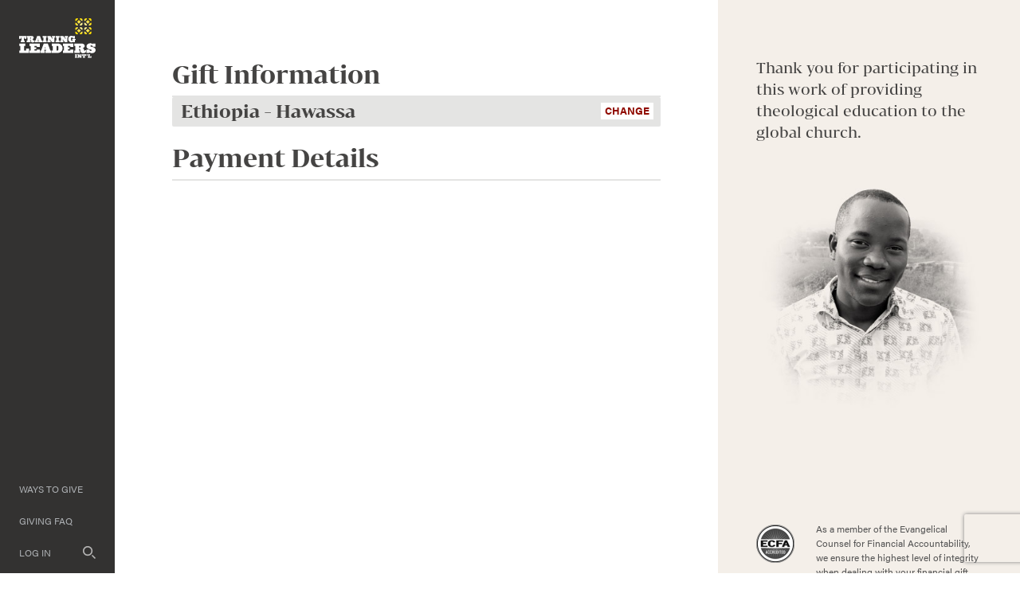

--- FILE ---
content_type: text/html; charset=utf-8
request_url: https://trainingleadersinternational.org/give?tbl=locations&id=25&projectCode=Ethiopia+Hawassa
body_size: 19020
content:
<!DOCTYPE HTML>
<html lang="en" xmlns:fb="http://ogp.me/ns/fb#">
<head>
            <style type="text/css">
            /*default header styles - update per site in _layout.css*/
            .GDPR-container{text-align:center;position:fixed;z-index:900;background:#000;color:#fff;bottom:0px;left:0;width:100vw;box-sizing:border-box;padding:25px;box-shadow:0px 0px 10px rgba(0, 0, 0, 0.5);display:none;}
            .GDPR-container p a{color:#fff;text-decoration:underline;}
            .GDPR-options > p{margin-bottom:5px;font-size:.9em;line-height:1.5em;}
            .GDPR-options > div{font-size: .85em;background: #eee;padding: 5px 5px 7px 10px;margin-bottom: 20px;}
            .GDPR-saveopts{text-align:center;padding-top:15px;}
         </style>
         <script>
            var defDenyGD=0;
            function currentGDPR(){return '';}
            function processGDPR(gact,gval){
               if(typeof gval=='undefined'){gval='';}
               if(gval=='current'){gval=currentGDPR();}
               switch(gact){
                  case 'show':
                     $(".GDPR-container").css({bottom:-$(this).innerHeight(),display:'block'}).animate({bottom:0},2000,'easeInOutQuart');
                  break;
                  case 'hide':
                     if($(".GDPR-container").css('display')!='none'){
                        $(".GDPR-container").animate({bottom:-($(this).innerHeight()+30)},2000,'easeInOutQuart',function(){$(this).css({display:'none'});});
                     }
                  break;
                  case 'showopts':
                     showPopDiv('fl',0,'GDPR','manage','',1,0,'',1,'',860,0); //processGDPR('hide');
                  break;
                  case 'saveopts':
                     gstr=[];
                     $(".GDPR-options input").each(function(){
                        gstr.push($(this).attr('id').replace('gdpr_','')+'|'+($(this).prop('checked')?'yes':'no'));
                     });
                     if(gval!=''){hidePopDiv(gval);}
                     processGDPR('update',gstr.join('~'));
                  break;
                  case 'update':
                     $.get("/content/includes/_plugins/GDPR.php",{gd_rt:gact,'gd_val':gval});
                     if(gval=='reset'){gval='';} //clear gval if resetting
                     if(typeof updateGoogleGDPR ==='function'){updateGoogleGDPR(gact,gval);} //update live Google Tag consent
                     if(typeof updateMetaGDPR ==='function'){updateMetaGDPR(gact,gval);} //update live Meta Pixel consent
                     if(typeof customGDPR ==='function'){customGDPR(gact,gval);} //possible custom function added via includes (Brad/Moore)
                     processGDPR(gval=='reset'?'show':'hide');
                  break;
                  case 'init':
                     if(typeof customGDPR ==='function'){customGDPR(gact,gval);} //possible custom function added via includes
                  break;
               }
            }
            processGDPR('init','current');
         </script>
         <script>
  (function (config) { var s = document.createElement('script'); s.src = 'https://cdn.virtuoussoftware.com/tracker/virtuous.tracker.shim.min.js';
  s.type = 'text/javascript'; s.onload = function () { virtuousTrackerShim.init(config); };
  document.getElementsByTagName('script')[0].parentNode.appendChild(s);
  }({
    organizationId: 'ca9a8b58-c3bc-49af-bdd5-282c7116447b'
  }));
</script>   <script>
      // Define dataLayer and the gtag function.
      window.dataLayer = window.dataLayer || [];
      function gtag(){dataLayer.push(arguments);}
      // Set current permission values 
      function updateGoogleGDPR(gact,gval){//console.log('updateGoogleGDPR gact: '+gact+', gval: '+gval);
         if(typeof gval=='undefined'){gval='';}
         defAccept=!defDenyGD&&!gval?1:0; //defDenyGD set in GDPR.php
         gtag('consent', gact, {
            'ad_storage': (defAccept||gval=='acceptall'||gval.indexOf('target|yes')!=-1?'granted':'denied'),
            'ad_user_data': (defAccept||gval=='acceptall'||gval.indexOf('target|yes')!=-1?'granted':'denied'),
            'ad_personalization': (defAccept||gval=='acceptall'||gval.indexOf('target|yes')!=-1?'granted':'denied'),
            'analytics_storage': (defAccept||gval=='acceptall'||gval.indexOf('stats|yes')!=-1?'granted':'denied'),
            'personalization_storage': (defAccept||gval=='acceptall'||gval.indexOf('perform|yes')!=-1?'granted':'denied'),
            'functionality_storage': (defAccept||gval=='acceptall'||gval.indexOf('perform|yes')!=-1?'granted':'denied')
         });
         //console.log(window.dataLayer);
      }
      updateGoogleGDPR('default',currentGDPR()); // this function also called by GDPR.php script when user updates choices
      if(typeof customGoogleGDPR ==='function'){customGoogleGDPR('default',currentGDPR());} //9-13-24 Moore/Brad - added here to specifically run AFTER gtag consent call and BEFORE gtag/manager is loaded - controlled in admin > <head> include editor
   </script>
	<!-- Global site tag (gtag.js) - Google Analytics -->
    <script async src="https://www.googletagmanager.com/gtag/js?id=G-Z99QEE3035"></script>
    <script>
      window.dataLayer = window.dataLayer || [];
      function gtag(){dataLayer.push(arguments);}
      gtag('js', new Date());
      gtag('config', 'G-Z99QEE3035');
    </script>


	<meta name="viewport" content="width=device-width, initial-scale=1.0" />
	<meta http-equiv="X-UA-Compatible" content="IE=edge,chrome=1" />
	<meta http-equiv="Content-Type" content="text/html; charset=UTF-8" />
   	<meta name="robots" content="index, follow" />
	<title>Give Now | Training Leaders International</title>		<link href="https://trainingleadersinternational.org/_images/logos/social.jpg" rel="image_src" />		<link rel="canonical" href="https://trainingleadersinternational.org/give" />	<meta property="og:url" content="https://trainingleadersinternational.org/give" />
	<meta property="og:type" content="website" />
	<meta property="og:title" content="Give Now" />
	<meta property="og:description" content="" />
			<meta property="og:image" content="https://trainingleadersinternational.org/_images/logos/social.jpg" />
		<meta property="og:image:width" content="1200" />
		<meta property="og:image:height" content="630" />
			<meta property="fb:app_id" content="127864321224888" />
	<link rel="preconnect" href="https://use.typekit.net" /><link rel="preload" as="style" href="//use.typekit.net/anp5ngm.css" /><link type="text/css" rel="stylesheet" href="//use.typekit.net/anp5ngm.css" /><link rel="preload" as="style" href="/_fonts/bw-darius.css">
<link rel="preload" as="style" href="/_fonts/bw-darius-bold.css">
<link rel="preload" as="style" href="/_fonts/bw-darius-light.css">
<link rel="preload" as="style" href="/_fonts/bw-darius-stencil-bold.css">
	<link rel="icon" sizes="32x32" href="/favicons/favicon-32.png">
	<link rel="icon" sizes="48x48" href="/favicons/favicon-48.png">
	<link rel="apple-touch-icon" sizes="57x57" href="/favicons/favicon-57.png">
	<link rel="apple-touch-icon" sizes="114x114" href="/favicons/favicon-114.png">
	<link rel="apple-touch-icon" sizes="120x120" href="/favicons/favicon-120.png">
	<link rel="apple-touch-icon" sizes="152x152" href="/favicons/favicon-152.png">
	<meta name="msapplication-TileColor" content="#FFFFFF">
	<meta name="msapplication-TileImage" content="/favicons/favicon-144.png">
	   	<!--header standard css-->
	<link href="/fileloader_css-head_1765214071_9.css" rel="stylesheet" type="text/css" />
   		   	   <!--header standard javascript-->
   	<script type="text/javascript">
		var adminPanel=0;
		//live or dev site
		var liveSite=1;
		//set variables for video size
		var vWidthSD=800;
		var vHeightSD=600;
		var vWidthHD=1200;
		var vHeightHD=675;
      var noPgUpdateDef=1;
      //browser type
      //2-13-24 - Safari on iPad does NOT indicate a tablet device
      //https://stackoverflow.com/questions/25241932/detect-if-the-user-is-navigating-through-the-safari-mobile-browser-on-iphone
      //https://forums.developer.apple.com/forums/thread/119186?page=2
		var mobileSafari = !!navigator.userAgent.match(/Version\/[\d\.]+.*Safari/) && "ontouchend" in document?1:0; //need to set this first for possible iPad detection below
		var isSafari=0;
		var isFirefox=0;
		var isChrome=1;
		var isIE=0;
		var isIE6=0;
		var isIE7=0;
		var isIE8=0;
		var isltIE8=0;
		var isIE9=0;
		var isltIE9=0;
		var isgtIE9=0;
		var isEdge=0;
		//device type
		var appleDevice=0;
		var mobileDevice=0;
		var tabletDevice=appleDevice&&mobileSafari&&!mobileDevice?1:0;
		var mobileOrTabletDevice=tabletDevice||mobileDevice||mobileSafari?1:0; 
					</script>
		<script type="text/javascript" src="/fileloader_js-head_1765214044_2.js"></script>   	<script type="text/javascript">				WebFontConfig = {
					loading: function() {},
					active: function() {if(typeof fixedTextResize==="function"){fixedTextResize();}}, //TLI - recheck text sizing once these fonts are fully loaded
					inactive: function() {},
					timeout: 4000,
					custom: {families: ['BwDarius-Regular','BwDarius-Bold','BwDarius-Light','BwDariusStencil-Bold'], urls: ['/_fonts/bw-darius.css','/_fonts/bw-darius-bold.css','/_fonts/bw-darius-light.css','/_fonts/bw-darius-stencil-bold.css']}				};
				WebFont.load(WebFontConfig);
			</script>   <!--header page conditional css and javascript-->
		<script type="text/javascript">
		//variable to indicate to included javascripts that the standard header JS variables are available and set (shared.js sees this - added set footer)
		var headerJSloaded=1; 
		//reset javascript page navigation/hash elements
		var hashVal=0; var openItem=0; var openItemSub=0; var openItemNeverClose=0; var alwaysSkipGoPage=0; var pauseAnims=0; var fadeImgCt=0; var calloutCt=0; var qlCount=0;
		//variables to control possible autoscroll requests
		var initAutoScrollTarget=""; //autoscroll target ID - set default if sitewide scroll is required in master prefs
		var initAutoScrollThreshold=.5; //proportional distance from window top beyond which auto scroll is triggered
		var initAutoScrollMobileOnly=1; //whether or not only mobile sites use the autoscroll
		//variable used to determine slide pause for dynamically loaded galleries
		var gSlidePause=4;
		//variable to indicate Cufon use
		var cufonUsed=typeof Cufon!='undefined'?1:0;
		//variable to indicate jScrollPane use
		var jScrollPaneUsed=0;
		//reload this page if account login happens here (per-page checkbox in page setup control panel OR globally set in _setup.php)
		var loginReload=0;
		//whether or not we want user account overlays to always require https on this site
		var acctHttps=1;
		//whether or not a user is currently logged in
		var acctActive=0;
		//whether or not online transactions involve user accounts
		var txnUsrAccts=1;
		//whether or not online transactions user accounts are setup after checkout is complete - 1-3-24 DBH
		var txnUsrAcctsPostPurchase=0;
		//whether or not online transactions involving user accounts should be checked for duplicate purchases
		var txnUsrDupCheck=0;
		//https page
		var httpsPg=1;
		//record current URL and area
		var curHost="trainingleadersinternational.org";
		var curURL="https://trainingleadersinternational.org/give?tbl=locations&id=25&projectCode=Ethiopia+Hawassa";
		var curURLNoVars="https://trainingleadersinternational.org/give";
		var curArea="give";
		var curPage="give";
		var isHomepage=0;
		var isFormPg=0;
		var responsiveSite=1;
			</script>
	</head>
<body class="page_give area_give non-mobile">
	<!--FaceBook SDK-->
<div id="fb-root"></div>
   <script>
   window.fbAsyncInit = function() {
   FB.init({
      appId      : '127864321224888',
      xfbml      : true,
      version    : 'v2.3'
   });
   };
   (function(d, s, id){
      var js, fjs = d.getElementsByTagName(s)[0];
      if (d.getElementById(id)) {return;}
      js = d.createElement(s); js.id = id;
      js.src = "//connect.facebook.net/en_US/sdk.js";
      fjs.parentNode.insertBefore(js, fjs);
   }(document, 'script', 'facebook-jssdk'));
</script>   <a id="top"></a>
    <noscript><div id="jsWarnDiv" style="text-align:center;">PLEASE NOTE: You must <a href="http://enable-javascript.com" target="_blank">enable JavaScript</a> to view all of the content on this site.</div></noscript>
    <div id="fade-block"></div>   <!--hidden div to adjust form completion autoscroll target-->
	<div id="pFormScrollTopMargin"></div>
    <!--hidden div for overlay top placement-->
	<div id="overlay-top-margin"></div>
    <!--END STANDARD HEADER-->
    
    <!--begin page layout-->
<div id="page" class="">
   <!--mobile header layout-->
   <div id="header-reference"></div>
   <div id="header-reference-small"></div>
   <div id="header-push"></div>
   <div id="header">
      <!--logo-->
      <img id="header-logo-full" src="/_images/site/logo-full.svg" class="handCursor" onclick="pageFade('/');" alt="Training Leaders International" />
      <img id="header-logo" src="/_images/site/logo-icon.svg" class="handCursor" onclick="pageFade('/');" alt="Training Leaders International" />
               <!--utility nav-->
         <div id="header-utility-nav" class="header-utility-nav-give">
                  <a href="javascript:showPopDiv('pg','37','_page_setup');">Ways To Give</a>
         <a href="javascript:showPopDiv('pg','30','_page_setup',7);">Giving FAQ</a>
                     </div>
         <!--mobile nav controls-->
            </div>
   <!--mobile nav overlay-->
   <div id="header-nav-mobile-container">
      <div id="header-nav-mobile-content">
         <div id="header-nav-mobile-content-top">
            <div id="header-nav-search-content">
               <form action="/search" name="navSearchForm" id="navSearchForm" method="post" onsubmit="return runSearch('navSearchForm','navSt');">
                     <input type="hidden" name="stDef" id="navStDef" value="" />
                     <img id="header-nav-search-icon" src="/_images/site/icon_search@3x.png" width="24" height="24" onclick="runSearch('navSearchForm','navSt');" alt="search" /><input type="text" name="st" id="navSt" value="" />
               </form>
            </div>
            <div id="header-nav-mobile"><ul id="mobi_mobi-menu-top" class="mobi-menu"><li class="nav_id_4 go_4 navHasSubs topnav_li topnav_go" id="mobi_topnav_go"><a class="nav_id_4 go_4 navHasSubs topnav_a" id="mobi_topnav_a_go" href="javascript:void(0);" onclick="toggleMobileSubNav($(this),1);" target="_self">Go With TLI</a><a href="javascript:void(0);" class="mobi-menu-subtoggle mobi-menu-subtoggle-L2" onclick="toggleMobileSubNav($(this),0);">+</a><div class="L2-enclose mobi-menu-subenclose"><!--open L2 go--><ul id="mobi_subNavL2_go"  class="subNavL2 subNavL2_1 subNavL2_first subnav_ul_go_"><li class="nav_id_8 go_8 subnav_li subnav_go" id="mobi_subnav_go_8"><a class="nav_id_8 go_8 subnav_a" id="mobi_subnav_a_go_8" href="/go/short-term" target="_self">Short-Term</a></li><li class="nav_id_9 go_9 navHasSubs subnav_li subnav_go" id="mobi_subnav_go_9"><a class="nav_id_9 go_9 navHasSubs subnav_a" id="mobi_subnav_a_go_9" href="/go/global-partner" target="_self">As A Global Partner</a></li><li class="nav_id_29 go_29 subnav_li subnav_go" id="mobi_subnav_go_29"><a class="nav_id_29 go_29 subnav_a" id="mobi_subnav_a_go_29" href="/go/employment" target="_self">US Staff</a></li></ul></div><!--close L2 go--></li><li class="navDivider"></li><li class="nav_id_5 support_5 navHasSubs topnav_li topnav_support" id="mobi_topnav_support"><a class="nav_id_5 support_5 navHasSubs topnav_a" id="mobi_topnav_a_support" href="javascript:void(0);" onclick="toggleMobileSubNav($(this),1);" target="_self">Support</a><a href="javascript:void(0);" class="mobi-menu-subtoggle mobi-menu-subtoggle-L2" onclick="toggleMobileSubNav($(this),0);">+</a><div class="L2-enclose mobi-menu-subenclose"><!--open L2 support--><ul id="mobi_subNavL2_support"  class="subNavL2 subNavL2_2 subnav_ul_support_"><li class="nav_id_15 support_15 subnav_li subnav_support" id="mobi_subnav_support_15"><a class="nav_id_15 support_15 subnav_a" id="mobi_subnav_a_support_15" href="/support/support-overview" target="_self">Overview</a></li><li class="nav_id_26 support_26 subnav_li subnav_support" id="mobi_subnav_support_26"><a class="nav_id_26 support_26 subnav_a" id="mobi_subnav_a_support_26" href="/give?tbl=staff" target="_self">Staff</a></li><li class="nav_id_17 support_17 subnav_li subnav_support" id="mobi_subnav_support_17"><a class="nav_id_17 support_17 subnav_a" id="mobi_subnav_a_support_17" href="/give?tbl=partners" target="_self">Global Partners</a></li><li class="nav_id_18 support_18 navHasSubs subnav_li subnav_support" id="mobi_subnav_support_18"><a class="nav_id_18 support_18 navHasSubs subnav_a" id="mobi_subnav_a_support_18" href="/support/training-sites" target="_self">Training Sites</a></li><li class="nav_id_19 support_19 subnav_li subnav_support" id="mobi_subnav_support_19"><a class="nav_id_19 support_19 subnav_a" id="mobi_subnav_a_support_19" href="/support/special-projects" target="_self">Special Projects</a></li></ul></div><!--close L2 support--></li><li class="navDivider"></li><li class="nav_id_2 about_2 navHasSubs topnav_li topnav_about" id="mobi_topnav_about"><a class="nav_id_2 about_2 navHasSubs topnav_a" id="mobi_topnav_a_about" href="javascript:void(0);" onclick="toggleMobileSubNav($(this),1);" target="_self">About</a><a href="javascript:void(0);" class="mobi-menu-subtoggle mobi-menu-subtoggle-L2" onclick="toggleMobileSubNav($(this),0);">+</a><div class="L2-enclose mobi-menu-subenclose"><!--open L2 about--><ul id="mobi_subNavL2_about"  class="subNavL2 subNavL2_3 subnav_ul_about_"><li class="nav_id_12 about_12 subnav_li subnav_about" id="mobi_subnav_about_12"><a class="nav_id_12 about_12 subnav_a" id="mobi_subnav_a_about_12" href="/about/who-we-are" target="_self">Who We Are</a></li><li class="nav_id_11 about_11 subnav_li subnav_about" id="mobi_subnav_about_11"><a class="nav_id_11 about_11 subnav_a" id="mobi_subnav_a_about_11" href="/about/where-we-work" target="_self">Where We Work</a></li><li class="nav_id_13 about_13 subnav_li subnav_about" id="mobi_subnav_about_13"><a class="nav_id_13 about_13 subnav_a" id="mobi_subnav_a_about_13" href="/about/what-we-believe" target="_self">What We Believe</a></li></ul></div><!--close L2 about--></li><li class="navDivider"></li><li class="nav_id_99 ministries_99 navHasSubs topnav_li topnav_ministries" id="mobi_topnav_ministries"><a class="nav_id_99 ministries_99 navHasSubs topnav_a" id="mobi_topnav_a_ministries" href="javascript:void(0);" onclick="toggleMobileSubNav($(this),1);" target="_self">Ministries</a><a href="javascript:void(0);" class="mobi-menu-subtoggle mobi-menu-subtoggle-L2" onclick="toggleMobileSubNav($(this),0);">+</a><div class="L2-enclose mobi-menu-subenclose"><!--open L2 ministries--><ul id="mobi_subNavL2_ministries"  class="subNavL2 subNavL2_4 subnav_ul_ministries_"><li class="nav_id_10 ministries_10 navHasSubs subnav_li subnav_ministries" id="mobi_subnav_ministries_10"><a class="nav_id_10 ministries_10 navHasSubs subnav_a" id="mobi_subnav_a_ministries_10" href="/ministries/what-we-do" target="_self">Global</a></li><li class="nav_id_87 ministries_87 navHasSubs subnav_li subnav_ministries" id="mobi_subnav_ministries_87"><a class="nav_id_87 ministries_87 navHasSubs subnav_a" id="mobi_subnav_a_ministries_87" href="/ministries/diaspora-training" target="_self">Diaspora</a></li><li class="nav_id_14 ministries_14 subnav_li subnav_ministries" id="mobi_subnav_ministries_14"><a class="nav_id_14 ministries_14 subnav_a" id="mobi_subnav_a_ministries_14" href="/ministries/stories" target="_self">Impact Stories</a></li></ul></div><!--close L2 ministries--></li><li class="navDivider"></li><li class="nav_id_6 resources_6 navHasSubs topnav_li topnav_resources" id="mobi_topnav_resources"><a class="nav_id_6 resources_6 navHasSubs topnav_a" id="mobi_topnav_a_resources" href="javascript:void(0);" onclick="toggleMobileSubNav($(this),1);" target="_self">Resources</a><a href="javascript:void(0);" class="mobi-menu-subtoggle mobi-menu-subtoggle-L2" onclick="toggleMobileSubNav($(this),0);">+</a><div class="L2-enclose mobi-menu-subenclose"><!--open L2 resources--><ul id="mobi_subNavL2_resources"  class="subNavL2 subNavL2_5 subnav_ul_resources_"><li class="nav_id_20 resources_20 subnav_li subnav_resources" id="mobi_subnav_resources_20"><a class="nav_id_20 resources_20 subnav_a" id="mobi_subnav_a_resources_20" href="/resources/articles" target="_self">Articles</a></li><li class="nav_id_21 resources_21 navHasSubs subnav_li subnav_resources" id="mobi_subnav_resources_21"><a class="nav_id_21 resources_21 navHasSubs subnav_a" id="mobi_subnav_a_resources_21" href="/resources/jgc" target="_self">Journal</a></li></ul></div><!--close L2 resources--></li><li class="navDivider"></li><li class="nav_id_7 connect_7 navHasSubs topnav_li topnav_connect" id="mobi_topnav_connect"><a class="nav_id_7 connect_7 navHasSubs topnav_a" id="mobi_topnav_a_connect" href="javascript:void(0);" onclick="toggleMobileSubNav($(this),1);" target="_self">Connect</a><a href="javascript:void(0);" class="mobi-menu-subtoggle mobi-menu-subtoggle-L2" onclick="toggleMobileSubNav($(this),0);">+</a><div class="L2-enclose mobi-menu-subenclose"><!--open L2 connect--><ul id="mobi_subNavL2_connect"  class="subNavL2 subNavL2_6 subnav_ul_connect_"><li class="nav_id_22 connect_22 subnav_li subnav_connect" id="mobi_subnav_connect_22"><a class="nav_id_22 connect_22 subnav_a" id="mobi_subnav_a_connect_22" href="/connect/contact" target="_self">Contact Us</a></li><li class="nav_id_24 connect_24 subnav_li subnav_connect" id="mobi_subnav_connect_24"><a class="nav_id_24 connect_24 subnav_a" id="mobi_subnav_a_connect_24" href="/connect/events" target="_self">Events</a></li><li class="nav_id_23 connect_23 subnav_li subnav_connect" id="mobi_subnav_connect_23"><a class="nav_id_23 connect_23 subnav_a" id="mobi_subnav_a_connect_23" href="/connect/for-churches" target="_self">For Churches</a></li><li class="nav_id_38 connect_38 subnav_li subnav_connect" id="mobi_subnav_connect_38"><a class="nav_id_38 connect_38 subnav_a" id="mobi_subnav_a_connect_38" href="/connect/request-a-speaker" target="_self">Request A Speaker</a></li></ul></div><!--close L2 connect--></li><li class="navDivider"></li><li class="nav_id_85 85_85 topnav_li topnav_85" id="mobi_topnav_85"><a class="nav_id_85 85_85 topnav_a" id="mobi_topnav_a_85" href="/85" target="_self">The 85%</a></li><li class="navDivider"></li><li class="nav_id_25 give_25 topnav_li topnav_give liveNav" id="mobi_topnav_give"><a class="nav_id_25 give_25 topnav_a liveNav" id="mobi_topnav_a_give" href="/give" target="_self">Give Now</a></li></ul></div>
         </div>
         <div id="header-nav-mobile-footer">
            <div id="header-nav-mobile-footer-inner">
               <div id="header-nav-mobile-footer-nav">
                  <a class="mobile-footer-navItem" href="https://trainingleaders.givevirtuous.org/Account/Login" target="_blank">Log In</a><a class="mobile-footer-navItem" href="/connect/contact">Contact Us</a><a class="mobile-footer-navItem" href="javascript:showPopDiv('pg','27','_page_setup');"><span class="hide599">Privacy Policy</span><span class="show599">Privacy</span></a><a class="mobile-footer-navItem" href="javascript:showPopDiv('pg','28','_page_setup');">Donor Policy</a><a class="mobile-footer-navItem" href="javascript:processGDPR('showopts');">Cookies</a><a class="mobile-footer-navItem" href="/go/employment">Employment</a><a class="mobile-footer-navItem" href="javascript:showPopDiv('pg','30','_page_setup');">FAQ</a>               </div>
               <div id="header-nav-mobile-copyright">&copy; 2026 Training Leaders International</div>
               <div id="header-nav-mobile-social">
                  <a id="header-nav-mobile-facebook" href="https://www.facebook.com/pages/Training-Leaders-International/376267277040" target="_blank"><img src="/_images/site/icon-Facebook-gray@2x.png" width="36" height="36" alt="Facebook" /></a>
                  <a id="header-nav-mobile-twitter" href="https://twitter.com/TLInternational" target="_blank"><img src="/_images/site/icon-Twitter-gray@2x.png" width="36" height="36" alt="Twitter" /></a>
                  <a id="header-nav-mobile-youtube" href="https://www.youtube.com/channel/UCoD0C3XJvf1RQnM9a_sJhpw/videos" target="_blank"><img src="/_images/site/icon-YouTube-gray@2x.png" width="36" height="36" alt="YouTube" /></a>
               </div>
            </div>
         </div>
      </div>
   </div>
   <!--sidenav layout-->
   <div id="sidebar-flyout"></div>
   <div id="sidebar">
      <div id="sidebar-inner">
         <div id="sidebar-logo-container" onclick="pageFade('/');" class="handCursor">
            <img id="sidebar-logo" src="/_images/site/logo-full.svg" alt="Training Leaders International" />
         </div>
         <div id="sidebar-nav">
                     </div>
      </div>
      <div id="sidebar-footer">
                     <a href="javascript:showPopDiv('pg','37','_page_setup');">Ways To Give</a>
            <a href="javascript:showPopDiv('pg','30','_page_setup',7);">Giving FAQ</a>
                        <div id="acct-access"><!--this div and ID needed for ajax acct data reload--><a href="https://trainingleaders.givevirtuous.org/Account/Login" target="_blank">Log In</a></div>
            <div id="sidebar-search-container" class="handCursor" onclick="showPopDiv('pg','','site-search');">
               <img id="sidebar-search-grow" src="/_images/site/icon_search_white@2x.png" width="16" height="16" alt="search" />
               <img id="sidebar-search" src="/_images/site/icon_search_white@2x.png" width="16" height="16" alt="search" />
            </div>
               </div>
   </div>
       <!--content layout-->
	<div id="content" class="mobile-nav-collapse pg-give">
    	<div id="content-inner">
         <!--end header include-->
                    <div class="flex-variable-width-cols give-enclose fill-inner-height">
    <div class="flex-col-twothirds-container pad3">
        <div class="give-form-results">
            <a id="pFormAjaxResultAnchor"></a><!--make sure to have a relative position set for this anchor on mobile device layouts with a static top menu bar to make sure the submission response is visible-->
            <a id="pFormDivTop"></a><!--left over from v1-->
            <div id="pFormAjaxResultDiv"></div><!--ajax result div will trigger ajax form processing-->
        </div>
        <div class="pFormAjaxHidePostSubmit">
            <div id="pFormDiv" class="give-form-enclose">
                <form id="pForm" name="pForm" method="post" enctype="multipart/form-data" style="padding:0px;margin:0px;">
                  <input type="hidden" name="pmtType" id="pmtType" value="donation" />
                  <input type="hidden" name="pmtStatus" id="pmtStatus" value="sale" />
                  <input type="hidden" name="fOrderID" id="fOrderID" value="9068-5893-9595" />
                  <div id="give-step1" class="give-steps">
                     <div class="give-steps-title" style="padding-bottom:0;">
                        <h1 class="section-title">Gift Information</h1>
                                             </div>
                     <h2 style="position:relative;background:#e4e4e3;padding:6px 10px 9px 11px;line-height:1em;border-radius:2px;margin:0;"><span style="display:inline-block;margin-right:75px;">Ethiopia - Hawassa</span><a href="/give?tbl=staff" style="position:absolute;top:7px;right:9px;font-size:13px;background:#fff;display:block;padding:3px 5px 5px 5px;line-height:1em;" class="bold">CHANGE</a><div style="clear:both;"></div></h2>                        
                     <div class="give-steps-summary" style="display:none;">
                        <p>&nbsp;</p><a href="javascript:void(0);" onclick="giveProcess('back',1);">EDIT</a>
                     </div>
                     <div class="give-steps-inner pFormSetupDiv">
                        <div class="half-width-cols" style="visibility:hidden;height:1px!important;overflow:hidden;">
                           <div>
                              <span>Gift Preference</span>
                              <select name="giveAreaSelect" id="giveAreaSelect" onchange="giveProcess('area-select');"><option value="">Select Ministry Area</option><option value="85 Campaign">85% Campaign</option><option value="Jesus in Athens Documentary">Jesus in Athens License</option><option value="Ministry of TLI Operations">TLI General Ministry Fund</option><option value="locations" selected>Training Sites</option><option value="partners">Global Partners</option><option value="projects">Special Projects</option><option value="staff">Staff Members</option><option value="teams">Short-Term Team Members</option><option value="trips">Short-Term Trips</option></select>                              <input type="hidden" name="giveAreaTitle" id="giveAreaTitle" value="Training Sites" />
                           </div>
                           <div>
                                                      <div id="recipdiv_locations" class="recipdiv">
                                    <span id="recipient_title_locations">Training Site</span><select name="recipient_locations" id="recipient_locations" onchange="vtFormLoadCheck();"><option value="">Select a Site</option><option value="locations--1">Brazil - Atibaia</option><option value="locations--46">Brazil - Natal</option><option value="locations--76">Brazil - Tef&eacute;</option><option value="locations--69">Cameroon - Yaound&eacute;</option><option value="locations--87">Diaspora - Houston, TX</option><option value="locations--88">Diaspora - Bozeman, MT</option><option value="locations--47">El Salvador - San Miguel</option><option value="locations--78">Ghana - Esiama</option><option value="locations--95">Kenya - Moi's Bridge</option><option value="locations--96">Kenya - Kisumu</option><option value="locations--86">Mexico - Mexicali</option><option value="locations--9">Middle East</option><option value="locations--98">Middle East II - (Undisclosed)</option><option value="locations--100">Middle East III - (Undisclosed)</option><option value="locations--60">Pacific Rim - Oahu, Hawaii</option><option value="locations--84">Philippines  - Botolan</option><option value="locations--90">Philippines - Palawan</option><option value="locations--16">Serbia - Novi Sad</option><option value="locations--66">Sierra Leone - Freetown</option><option value="locations--83">South Africa - Kimberley</option><option value="locations--99">South Africa - Bosmont</option><option value="locations--3">South Asia I</option><option value="locations--93">South Asia IV</option><option value="locations--15">Togo - Lom&eacute;</option><option value="locations--29">Uganda - Gulu</option><option value="locations--81">Uganda - South Sudan Cohort </option><option value="locations--97">Uganda - Lira City</option><option value="locations--56">United Arab Emirates - Abu Dhabi / Dubai</option><option value="Ethiopia Hawassa" selected>Ethiopia - Hawassa</option></select></div><div id="recipdiv_partners" class="recipdiv give-recip-hide">
                                    <span id="recipient_title_partners">Select A Global Partner</span><select name="recipient_partners" id="recipient_partners" onchange="vtFormLoadCheck();"><option value="">Select a Global Partner</option><option value="partners--33">Adam Brown</option><option value="partners--21">Alajji Family</option><option value="partners--23">Croy Family</option><option value="partners--22">Currie Family</option><option value="partners--24">D Larson Family</option><option value="partners--25">Davi Family</option><option value="partners--26">David and Ruth</option><option value="partners--11">Hoglund Family</option><option value="partners--35">Jacques Boulet</option><option value="partners--27">M Larson Family</option><option value="partners--18">Martin Family</option><option value="partners--28">Nguyen Family</option><option value="partners--32">Owens Family</option><option value="partners--15">S Family</option><option value="partners--29">Soukup Family</option><option value="partners--30">Wildgen Family</option></select></div><div id="recipdiv_projects" class="recipdiv give-recip-hide">
                                    <span id="recipient_title_projects">Special Project</span><select name="recipient_projects" id="recipient_projects" onchange="vtFormLoadCheck();"><option value="">Select a Project</option><option value="projects--40">Crown Theological Training</option><option value="projects--42">EFCA Latino Pastors&rsquo; Training</option><option value="projects--45">Great Commission Cohort</option><option value="projects--47">New Sites Uganda</option><option value="projects--46">Training Pastors for the Next Generation</option></select></div><div id="recipdiv_staff" class="recipdiv give-recip-hide">
                                    <span id="recipient_title_staff">Select A Staff Member</span><select name="recipient_staff" id="recipient_staff" onchange="vtFormLoadCheck();"><option value="">Select a Staff Member</option><option value="staff--66">A Jameson - Area Director for US Diaspora</option><option value="staff--108">A Mason - Global Partner</option><option value="staff--69">B Burris - International Trainer</option><option value="staff--65">B Forsee - International Trainer</option><option value="staff--73">C Young - Associate Diaspora Trainer</option><option value="staff--83">C Bruno - Global Partner</option><option value="staff--91">C Irwin - Trainer &amp; Researcher</option><option value="staff--100">C VanDeGriend - Communications Director / Trainer</option><option value="staff--75">D Ramsey - Global Partner Director</option><option value="staff--1">D Carlson - International Director and Founder</option><option value="staff--36">D Albright - International Trainer</option><option value="staff--86">D Berry - International Trainer</option><option value="staff--11">D Tweeten - President</option><option value="staff--9">E Larson - International Trainer  </option><option value="staff--40">G Zinke - International Trainer</option><option value="staff--123">Greg Massey</option><option value="staff--106">H Wu - International Trainer</option><option value="staff--43">J Mulvihill - Missions Research</option><option value="staff--20">J Jordan - Vice-President of Theological Education</option><option value="staff--78">J Peet - Ministry Operations Manager</option><option value="staff--27">J Norman - Vice-President of Operations</option><option value="staff--46">J Dougherty - Director of Learning Design</option><option value="staff--103">J Soden - International Trainer</option><option value="staff--124">J Hoglund</option><option value="staff--47">J Worthington - Director of Missions Research</option><option value="staff--42">J Nixon - Director of TLI Europe</option><option value="staff--29">J Montague - Director of Non Formal Education</option><option value="staff--93">K Missel - International Trainer</option><option value="staff--110">K Pang - Global Partner</option><option value="staff--116">K Hale - International Trainer</option><option value="staff--113">K Sheahan - Expository Trainer</option><option value="staff--82">K Spence - Director of Short-Term Ministries</option><option value="staff--105">M Rowley - President - TLI Canada</option><option value="staff--51">M Rudolph - International Trainer</option><option value="staff--115">M Kim - Administrative Assistant</option><option value="staff--122">Naomi Footer</option><option value="staff--120">N Betcher - International Trainer</option><option value="staff--67">P OBanion - International Trainer</option><option value="staff--119">Paul.VE - Executive Director TLI Europe</option><option value="staff--117">P Pollorena - Diaspora Trainer</option><option value="staff--94">R Kemp - Administrator of Theological Education</option><option value="staff--121">R Marineau - Instructor of Old Testament</option><option value="staff--99">R Whiteford - Curriculum developer</option><option value="staff--59">S Griffin - Curriculum Developer</option><option value="staff--97">S Hatton - International Trainer</option><option value="staff--107">S Porch - Research Associate</option><option value="staff--31">S Krogh - International Trainer</option><option value="staff--109">T Brazil - Global Partner</option><option value="staff--79">T Steller - Director of Cameroon Seminary</option><option value="staff--114">T Majors - Formal Trainer Cameroon</option><option value="staff--102">V Lebedev - International Trainer</option></select></div><div id="recipdiv_teams" class="recipdiv give-recip-hide">
                                    <span id="recipient_title_teams">Select A Team Member</span><select name="recipient_teams" id="recipient_teams" onchange="vtFormLoadCheck();"><option value="">Select a Team Member</option><option value="teams--643">C.J. Parmer</option><option value="teams--106">Dan Collins</option><option value="teams--641">Daniel Arter</option><option value="teams--491">Donnie Berry</option><option value="teams--585">Ellen Missel</option><option value="teams--644">Greg Tipton</option><option value="teams--645">Herms Banico</option><option value="teams--633">Janet Highman</option><option value="teams--569">Jason Whitley</option><option value="teams--596">Kevin Hale</option><option value="teams--549">Mark Highman</option><option value="teams--647">Paul Heath</option><option value="teams--642">Randall Grossman</option><option value="teams--509">Robert Marineau</option><option value="teams--632">Shane Lems</option><option value="teams--613">Stephen Mary</option><option value="teams--579">Steve Stuk</option><option value="teams--17">Tom Steller</option><option value="teams--638">Vladimir Lebedev</option></select></div><div id="recipdiv_trips" class="recipdiv give-recip-hide">
                                    <span id="recipient_title_trips">Short-Term Trip</span><select name="recipient_trips" id="recipient_trips" onchange="vtFormLoadCheck();"><option value="">Select a Trip</option><option value="trips--740">1.1.26 - South Asia (School of Theology) January 2026</option><option value="trips--741">1.1.26 - South Asia (School of Theology 2) January 2026</option><option value="trips--792">1.19.26 - Mexicali January 2026</option><option value="trips--793">1.22.26 - Cameroon January 2026</option><option value="trips--742">1.29.26 - Brazil (ECP) February 2026</option><option value="trips--802">1.29.26 - Uganda (Lira City) January 2026</option><option value="trips--805">1.29.26 - Kenya (Kisumu) January 2026</option><option value="trips--751">2.1.26 - South Asia (School of Theology) February 2026</option><option value="trips--760">2.2.26 - Philippines (Laguna) January 2026</option><option value="trips--743">2.5.26 - South Asia (School of Theology 2) February 2026</option><option value="trips--812">2.5.26 - Middle East III February 2026 </option><option value="trips--794">2.10.26 - South Africa (Kimberley) Feb 2026</option><option value="trips--765">2.13.26 - Tanzania February 2026</option><option value="trips--744">3.1.26 - South Asia (School of Theology 2) March 2026</option><option value="trips--761">3.5.26 - Serbia (BTS) March 2026</option><option value="trips--762">3.5.26 - Philippines (Botolan) March 2026</option><option value="trips--773">3.9.26 - South Asia (School of Theology) March 2026</option><option value="trips--809">3.16.26 - Middle East II March 2026</option><option value="trips--763">3.20.26 - Philippines (Palawan) March 2026</option><option value="trips--780">4.1.26 - South Asia (School of Theology) April 2026</option><option value="trips--745">4.9.26 - Brazil (ECP) April 2026</option><option value="trips--766">4.9.26 - Philippines (Laguna) April 2026</option><option value="trips--747">4.13.26 - Togo (ESBTAO) April 2026</option><option value="trips--775">4.17.26 - South Asia (School of Theology 2) April 2026</option><option value="trips--781">5.1.26 - South Asia (School of Theology) May 2026</option><option value="trips--806">5.1.26 - Kenya (Kisumu) May 2026</option><option value="trips--800">5.7.26 - Philippines (Palawan) May 2026</option><option value="trips--746">5.9.26 - Togo (ESBTAO) May 2026</option><option value="trips--789">5.14.26 - Serbia (BTS) May 2026</option><option value="trips--801">5.14.26 - Philippines (Botolan) May 2026</option><option value="trips--813">5.14.26 - Middle East III May 2026</option><option value="trips--776">6.1.26 - South Asia (School of Theology 2) June 2026</option><option value="trips--782">6.1.26 - South Asia (School of Theology) September 2026</option><option value="trips--795">6.1.26 - South Asia (School of Theology 2) June 2026</option><option value="trips--810">6.15.26 - Middle East II June 2026</option><option value="trips--772">7.6.26 - South Asia (School of Theology) July 2026</option><option value="trips--777">7.6.26 - South Asia (School of Theology 2) July 2026</option><option value="trips--796">7.6.26 - South Asia (School of Theology 2) July 2026</option><option value="trips--752">7.9.26 - Brazil (ECP) July 2026</option><option value="trips--768">7.9.26 - Brazil (PAP) July 2026</option><option value="trips--803">7.16.26 - Uganda (Lira City) July 2026</option><option value="trips--807">7.31.26 - Kenya (Kisumu) July 2026</option><option value="trips--783">8.1.26 - South Asia (School of Theology) September 2026</option><option value="trips--778">8.3.26 - South Asia (School of Theology 2) August 2026</option><option value="trips--797">8.3.26 - South Asia (School of Theology 2) August 2026</option><option value="trips--798">8.31.26 - South Asia (School of Theology 2) Sept 2026</option><option value="trips--779">9.1.26 - South Asia (School of Theology 2) July 2026</option><option value="trips--784">9.1.26 - South Asia (School of Theology) September 2026</option><option value="trips--753">9.3.26 - Brazil (ECP) Sep 2026</option><option value="trips--608">10.1.26 - Togo (ESBTAO) October 2026</option><option value="trips--786">10.1.26 - South Asia (School of Theology) October 2026</option><option value="trips--814">10.1.26 - Middle East III October 2026</option><option value="trips--771">10.3.26 - Brazil (PAP) Oct 2026</option><option value="trips--790">10.8.26 - Serbia (BTS) October 2026</option><option value="trips--808">10.30.26 - Kenya (Kisumu) October 2026</option><option value="trips--787">11.1.26 - South Asia (School of Theology) November 2026</option><option value="trips--799">11.5.26 - Brazil (ECP) Nov 2026</option><option value="trips--804">11.5.26 - Uganda (Lira City) November 2026</option><option value="trips--815">11.12.26 - Philippines (Palawan) November 2025</option><option value="trips--811">11.23.26 - Middle East II November 2026</option><option value="trips--788">12.1.26 - South Asia (School of Theology) December 2026</option><option value="trips--791">12.3.26 - Serbia (BTS) December 2026</option></select></div>                           </div>
                        </div>
                                             </div><!--//give-steps-inner-->
                  </div><!--//give-steps1-->
                                    <div id="give-step2" class="give-steps">
                     <div class="give-steps-title"><h1 class="section-title">Payment Details</h1></div>
                                             <div id="virtuous-container">
                           <script 
                              src="https://cdn.virtuoussoftware.com/virtuous.embed.min.js" 
                              data-vform="39d0099c-aa03-4bc5-b879-c443abf3874c" 
                              data-orgId="4732" 
                              data-isGiving="true" 
                              data-merchantType="StripeUnified">
                           </script>
                           <script>
                              function updateVirtuousLayout(){//console.log('updateVirtuousLayout');
                                 if($("#virtuous-container form").length==0){setTimeout(updateVirtuousLayout,100);}
                                 //wrap radio buttons in order to add custom styling
                                 $("#virtuous-container input[type=radio]").each(function(){$(this).wrap('<span class="radio-wrap'+($(this).attr('class')?' '+$(this).attr('class')+'-wrap':'')+'"'+($(this).attr('id')?' id="'+$(this).attr('id')+'-wrap"':'')+'></span>');$(this).parent().append('<span></span>');}); 
                                 //wrap checkboxes in order to add custom styling
                                 $("#virtuous-container input[type=checkbox]").each(function(){$(this).wrap('<span class="check-wrap'+($(this).attr('class')?' '+$(this).attr('class')+'-wrap':'')+'"'+($(this).attr('id')?' id="'+$(this).attr('id')+'-wrap"':'')+'></span>');$(this).parent().append('<span></span>');}); 
                              }
                              $(document).ready(function(){setTimeout(updateVirtuousLayout,100);});
                           </script>
                        </div>
                                       </div><!--//give-steps2-->
                                                   </form><!--//pForm-->
            </div><!--//pFormDiv - give-form-enclose-->
       	</div><!--//pFormAjaxClosePostSubmit-->
        <script type="text/javascript">

        var vtActive=1;
        var etapActive=0;
			var giveOpenStep=1;
			var formAnimSpeed=450;

         function vtFormLoadCheck(){
            if($("#giveAreaSelect").val()!="" && ($("#recipient_"+$("#giveAreaSelect").val()).length==0 || $("#recipient_"+$("#giveAreaSelect").val()).val()!="")){//console.log('load up!');
               pCode=$("#recipient_"+$("#giveAreaSelect").val()).length>0? $("#recipient_"+$("#giveAreaSelect").val()).val():$("#giveAreaSelect").val();
               top.location.href="/give?nofd=1&notl=1&tbl="+encodeURIComponent(pCode);
            }
         }

         /** START BBS FUNCTIONS -- https://app.etapestry.com/hosted/files/api3/bbCheckout.html **/
         function etapOpenBlackbaudCheckout(){
            var form = document.pForm;
            
            var transData = {
               // Hard coded values
               'Key': '73ef2c8b-1134-470d-affc-e5949e0983a8',
               'MerchantAccountId': '9c39bc0c-6973-4255-895d-1c04ed9e9a74',
               'ClientAppName': 'Website_Donation_Form',
               'UseCaptcha': true,
               'TransactionCategory': 'donation',
               
               // Donor specific values
               'Amount': form.orderTotal.value,
               'BillingAddressEmail': form.email.value,
               'BillingAddressCountry': form.country.value, // Should be two digit value
               'BillingAddressLine': form.address.value,
               'BillingAddressCity': form.city.value,
               'BillingAddressState': form.state.value,
               'BillingAddressPostCode': form.zip.value
            };
            
            // If your processor does not support direct debit transactions, set this to false
            var isDirectDebit = 0; //TLC CA currently NOT accepting EFT donations via this form
            
            // If your form does not support recurring transactions (i.e. monthly), set this to false
            var isRecurring = form.pmtFrequency!=="" && form.pmtFrequency!=="One-Time"?1:0;
         
            if(isRecurring){
               transData['UseApplePay'] = false;
               transData['UseVisaCheckout'] = false;
               transData['UseMasterpass'] = false;
               
               var recurringToken = etapGenerateGUID();
               var tokenFieldName = isDirectDebit ? "AccountToken" : "CardToken";
               transData[tokenFieldName] = recurringToken;
               
               if(form.bbpsRecurringToken){
                  form.bbpsRecurringToken.value = recurringToken;
               }else{
                  etapCreateHiddenElement("bbpsRecurringToken", recurringToken);
               }
            }
            
            if(isDirectDebit){
               Blackbaud_OpenDirectDebitForm(transData);
            }else{
               Blackbaud_OpenPaymentForm(transData);
            }
         }

         function etapGenerateGUID(){
            var myCrypto = window.crypto || window.msCrypto;
            if(myCrypto && myCrypto.getRandomValues){
               return ([1e7]+-1e3+-4e3+-8e3+-1e11).replace(/[018]/g, function(c) {
                  return (c ^ myCrypto.getRandomValues(new Uint8Array(1))[0] & 15 >> c / 4).toString(16);
               });
            }else{
               return 'xxxxxxxx-xxxx-4xxx-yxxx-xxxxxxxxxxxx'.replace(/[xy]/g, function(c) {
                  var r = Math.random() * 16 | 0, v = c == 'x' ? r : (r & 0x3 | 0x8);
                  return v.toString(16);
               });
            }
         }

         function etapCreateHiddenElement(name, value){
            var input = document.createElement("input");
            input.setAttribute("type", "hidden");
            input.setAttribute("name", name);
            input.setAttribute("value", value);
            document.pForm.appendChild(input);
         }

         document.addEventListener("checkoutComplete", function(event) {
            etapCreateHiddenElement("bbpsPaymentToken", event.detail.transactionToken);
            processFormSubmission(1);
         });

         document.addEventListener("checkoutCancel", function(event) {
            //$("#pFormSubmit").css('display','block');
            //$("#pFormProcess").css('display','none');
            $("#give-step3-inputs").animate({opacity:'show',height:'show'},formAnimSpeed,'easeInOutQuad',function(){});
         });
         /** END BBS FUNCTIONS **/
			
			function freqToggle(curFreq){
				if(curFreq!='One-Time' && $("#pmt_withdrawal_toggle").css('display')=='none'){ 
					//$("#pmt_withdrawal_toggle").addClass('toggle-gift-opt-show');
					$("#pmt_withdrawal_toggle").css({top:-20}).animate({opacity:'show',height:'show',top:0},formAnimSpeed,'easeInOutQuad',function(){});
					$("#acct_onetime_toggle").animate({opacity:'hide',height:'hide',top:-20},formAnimSpeed,'easeInOutQuad',function(){});
				}else if(curFreq=='One-Time' && $("#pmt_withdrawal_toggle").css('display')!='none'){ 
					//$("#pmt_withdrawal_toggle").removeClass('toggle-gift-opt-show');
					$("#pmt_withdrawal_toggle").animate({opacity:'hide',height:'hide',top:-20},formAnimSpeed,'easeInOutQuad',function(){});
					$("#acct_onetime_toggle").css({top:-20}).animate({opacity:'show',height:'show',top:0},formAnimSpeed,'easeInOutQuad',function(){});
				}
			}
			
			function giveProcess(prc,itm){
				switch(prc){
					case 'area-select': 
						$("#giveAreaTitle").val($("#giveAreaSelect option:selected").text());
						curArea=$("#giveAreaSelect").val();//console.log(curArea);
						$(".recipdiv").each(function(){
							$(this).addClass('give-recip-hide');
							if($(this).attr('id')=='recipdiv_'+curArea){$(this).removeClass('give-recip-hide');}
						});
						//setup toggle for 85% campaign inputs vs standard amount/frequency inputs - reset any previously selected amount or frequency
						if(curArea=='85-campaign'||$(".gift-85-campaign-container").css('display')!='none'){
							c85Disp=curArea=='85-campaign'?'show':'hide';
							afDisp=curArea!='85-campaign'?'show':'hide';
							$("#orderTotal").val('');
							$("#pmtFrequency").val('');
							$(".gift-amount > div").each(function(){$(this).removeClass('gift-opt-select');});
							$(".gift-freq > div").each(function(){$(this).removeClass('gift-opt-select');});
							$(".gift-c85 > div").each(function(){$(this).removeClass('gift-opt-select');});
							if($("#pmt_withdrawal_toggle").css('display')!='none'){$("#pmt_withdrawal_toggle").animate({opacity:'hide',height:'hide',top:-20},formAnimSpeed,'easeInOutQuad',function(){});}
							if($("#amt_other_toggle").css('display')!='none'){$("#amt_other_toggle").animate({opacity:'hide',height:'hide',top:-20},formAnimSpeed,'easeInOutQuad',function(){});}
							$(".gift-85-campaign-container").animate({opacity:c85Disp,height:c85Disp,top:0},formAnimSpeed,'easeInOutQuad',function(){});
							$(".gift-amount-freq-container").animate({opacity:afDisp,height:afDisp,top:0},formAnimSpeed,'easeInOutQuad',function(){});
						}
                  if(vtActive){vtFormLoadCheck();}
					break;
					case 'c85-select':
						$(".gift-c85 > div").each(function(){
							$(this).removeClass('gift-opt-select');
							if($(this).attr('id')==itm){$(this).addClass('gift-opt-select');}
						});
						amtFreq=$("#"+itm).attr('data-val').split('__');
						$("#orderTotal").val(amtFreq[0]);
						$("#pmtFrequency").val(amtFreq[1]);
						freqToggle(amtFreq[1]);
						
					break;
					case 'amt-select':
						$(".gift-amount > div").each(function(){
							$(this).removeClass('gift-opt-select');
							if($(this).attr('id')==itm){$(this).addClass('gift-opt-select');}
						});
						if(itm=='amt_other' && $("#amt_other_toggle").css('display')=='none'){ 
							$("#amt_other_input").val('');
							//$("#amt_other_toggle").addClass('toggle-gift-opt-show').animate({opacity:'show',height:'show'},formAnimSpeed,'easeInOutQuad',function(){});
							$("#amt_other_toggle").css({top:-20}).animate({opacity:'show',height:'show',top:0},formAnimSpeed,'easeInOutQuad',function(){});
						}else if(itm!='amt_other' && $("#amt_other_toggle").css('display')!='none'){
							//$("#amt_other_toggle").removeClass('toggle-gift-opt-show').animate({opacity:'hide',height:'hide'},formAnimSpeed,'easeInOutQuad',function(){});
							$("#amt_other_toggle").animate({opacity:'hide',height:'hide',top:-20},formAnimSpeed,'easeInOutQuad',function(){});
						}	
						ordTot=itm=='amt_other'?0:parseInt($("#"+itm).attr('data-val')); //parseFloat($("#"+itm).attr('data-val')).toFixed(2);
						$("#orderTotal").val(ordTot); //console.log(ordTot);
					break;
					case 'amt-other':
						ordTot=parseInt($("#amt_other_input").val());//parseFloat($("#amt_other_input").val()).toFixed(2);
						if(isNaN(ordTot)){ordTot=0;} //console.log(ordTot);
						$("#orderTotal").val(ordTot);
					break;
					case 'freq-select':
						$(".gift-freq > div").each(function(){
							$(this).removeClass('gift-opt-select');
							if($(this).attr('id')==itm){$(this).addClass('gift-opt-select');}
						});
						$("#pmtFrequency").val($("#"+itm).attr('data-val')); //console.log($("#pmtFrequency").val());
						freqToggle($("#"+itm).attr('data-val'));
					break;
					case 'pmt-select':
						$(".pmt-method-inputs").each(function(){
							if($(this).attr('id')!='pmt_inputs_'+itm && $(this).css('display')!='none'){
								$(this).animate({opacity:'hide',height:'hide'},formAnimSpeed,'easeInOutQuad',function(){});
							}else if($(this).attr('id')=='pmt_inputs_'+itm && $(this).css('display')=='none'){
								$(this).animate({opacity:'show',height:'show'},formAnimSpeed,'easeInOutQuad',function(){});
							}
						});
					break;
					case 'next':
					case 'back':
						stepCheck=prc=='next'?checkGiveStep(itm,1):1;
						if(stepCheck!=1){
							alert(stepCheck);
						}else if(itm!=3){ 
							oldD=prc=='next'?itm:giveOpenStep;
							newD=prc=='next'?itm+1:itm;
                     if(newD==2 && etapActive==1){newD=prc=='next'?3:1;}
                     if(newD==3){checkGiveStep(3,0);}//make sure submit button is active if all billing info was automatically added by logged in account
							$("#give-step"+oldD).addClass("give-inactive");
							if(prc=='next'){scrollToNavAware("give-step"+oldD,formAnimSpeed,-30);}
							$("#give-step"+oldD+" .give-steps-inner").animate({opacity:'hide',height:'hide'},formAnimSpeed,'easeInOutQuad',function(){
								if(prc=='back'){scrollToNavAware("give-step"+newD,formAnimSpeed,-30);}
								$("#give-step"+newD).removeClass("give-inactive");
								$("#give-step"+newD+" .give-steps-inner").animate({opacity:'show',height:'show'},formAnimSpeed,'easeInOutQuad',function(){});
							});
							itmSummary="";
							switch(oldD){
								case 1:
									recipTitle=($("#recipient_"+$("#giveAreaSelect").val()).length==0?$("#giveAreaSelect option:selected").text():$("#recipient_"+$("#giveAreaSelect").val()).val())
									itmSummary='$'+$("#orderTotal").val()+"<span>/</span>"+$("#pmtFrequency").val()+"<span>/</span>"+recipTitle; //+" ("+$("#giveAreaSelect option:selected").text()+")");
									//if(acctActive==1 && $('input[name=pmtMethod]:checked').val()){checkGiveStep(2);} //check 2nd step too if a saved payment was prefilled via loaded user account
								break;
								case 2:
									pMethod=$('input[name=pmtMethod]:checked').val();
									if(pMethod){
										pmtDisp="";
										if(pMethod=='cc'){
											//ccVal = $("#ccNum").val().replace(/\D/g,'');
											//len=ccVal.length-4; for(i=1;i<=len;i++){pmtDisp+='*'+(i%4==0?'-':'');}
											ccVal=$("#ccNum").val().split("");
											len=ccVal.length-4; for(i=0;i<len;i++){pmtDisp+=(ccVal[i]=='-'?'-':'*');}
											pmtDisp+=$("#ccNum").val().substr(-4,4);
										}else if(pMethod=='eft'){
											len=$("#eftAccount").val().length-4; for(i=1;i<=len;i++){pmtDisp+='*';}
											pmtDisp+=$("#eftAccount").val().substr(-4,4);
										}
										itmSummary=$("#title_"+pMethod).html()+(pmtDisp?"<span>/</span>"+pmtDisp:'');
									}
									if(acctActive==1 && $("#firstName").val()!=''){checkGiveStep(3);} //check 3rd step too if fields there were prefilled via loaded user account
								break;
							}
							if(itmSummary!=""){
								$("#give-step"+oldD+" .give-steps-summary p").html(itmSummary);
								$("#give-step"+oldD+" .give-steps-summary").animate({opacity:'show',height:'show'},formAnimSpeed,'easeInOutQuad',function(){});
							}
							if($("#give-step"+newD+" .give-steps-summary").length>0 && $("#give-step"+newD+" .give-steps-summary").css('display')=='block'){
								$("#give-step"+newD+" .give-steps-summary").animate({opacity:'hide',height:'hide'},formAnimSpeed,'easeInOutQuad',function(){});
							}
							giveOpenStep=newD;
						}else{ //complete submission
							//if somehow the user go here with a recurring payment, but does not have an account, alert here
							if($("#pmtFrequency").val()!='One-Time' && acctActive==0){
								alert("A user account is required for recurring gifts.\nPlease login or create a new account.");
								showPopDiv('ac','','acct','login');
								return;
							}
							//confirm the gift
							confMsg="Please confirm your "+$("#pmtFrequency").val()+" gift of $"+$("#orderTotal").val();
							if(confirm(confMsg)==true){
                        if(etapActive){

                           $("#give-step3-inputs").animate({opacity:'hide',height:'hide'},formAnimSpeed,'easeInOutQuad',function(){});



                           etapOpenBlackbaudCheckout();
                        }else{
                           processFormSubmission(1);
                        }
                     }
						}
					break;
				}
				//see if any next buttons should be updated, if not already navigating between sections or processing submission
				if(prc!=='next'&&prc!='back'&&prc!='submit'){checkGiveStep(giveOpenStep);}
			}
			
			function checkGiveStep(ckStep,retAlert){//console.log('ckStep: '+ckStep);
				if(typeof ckStep=='undefined'){ckStep=0;}
				curAlert="";
				switch(ckStep){
					case 1: //check step 1
						if(!curAlert && $("#giveAreaSelect").val()==""){curAlert="Please select a Ministry Area for your gift";if(retAlert){$("#giveAreaSelect").focus();}}
						if(!curAlert && $("#recipient_"+$("#giveAreaSelect").val()).length>0 && $("#recipient_"+$("#giveAreaSelect").val()).val()==""){
							 curAlert="Please "+($("#recipient_title_"+$("#giveAreaSelect").val()).html().indexOf('enter')==-1?'select a ':'')+$("#recipient_title_"+$("#giveAreaSelect").val()).html();
							 if(retAlert){$("#recipient_"+$("#giveAreaSelect").val()).focus();}
						}
						ordTot=parseInt($("#orderTotal").val());
						if(!curAlert && (isNaN(ordTot)||ordTot==0)){curAlert="Please choose or enter an amount";}
						if(!curAlert && $("#pmtFrequency").val()==""){curAlert="Please choose a frequency";}
						if(!curAlert && $("#pmtFrequency").val()!='One-Time' && acctActive==0){curAlert="A user account is required for recurring gifts.\nPlease login or create a new account.";}
						if(!curAlert && $("#pmtFrequency").val()!="One-Time" && $("#pmtWithdrawal").val()==""){curAlert="Please choose a withdrawal date";if(retAlert){$("#pmtWithdrawal").focus();}}
					break;
					case 2: //check step 2
						pMethod=$('input[name=pmtMethod]:checked').val();
						if(!curAlert && !pMethod){curAlert="Please choose a payment method";}
												if(!curAlert && pMethod=='eft' && $("#eftAccount").val()==''){curAlert="Please enter your bank account number";if(retAlert){$("#eftAccount").focus();}}
						if(!curAlert && pMethod=='eft' && $("#eftRouting").val()==''){curAlert="Please enter your bank routing number";if(retAlert){$("#eftRouting").focus();}}
						if(!curAlert && pMethod=='cc' && $("#ccNum").val()==''){curAlert="Please enter your credit card number";if(retAlert){$("#ccNum").focus();}}
						//if(!curAlert && pMethod=='cc' && $("#ccNum").val().search("[^0-9]")>=0){curAlert="Please remove any dashes or spaces in your credit card number";if(retAlert){$("#ccNum").focus();}}
						if(!curAlert && pMethod=='cc' && $("#ccType").val()==''){curAlert="Please select your credit card type";if(retAlert){$("#ccType").focus();}}
						if(!curAlert && pMethod=='cc' && $("#ccExpM").val()==''){curAlert="Please enter your credit card expiration month";if(retAlert){$("#ccExpM").focus();}}
						if(!curAlert && pMethod=='cc' && $("#ccExpY").val()==''){curAlert="Please enter your credit card expiration year";if(retAlert){$("#ccExpY").focus();}}
						if(!curAlert && pMethod=='cc' && $("#ccCVV").val()==''){curAlert="Please enter your credit card CVV security Code";if(retAlert){$("#ccCVV").focus();}}
					break;
					case 3:
						if(!curAlert && $("#firstName").val()==''){curAlert="Please enter your first name";if(retAlert){$("#firstName").focus();}}
						if(!curAlert && $("#lastName").val()==''){curAlert="Please enter your last name";if(retAlert){$("#lastName").focus();}}
						if(!curAlert && $("#address").val()==''){curAlert="Please enter your address";if(retAlert){$("#address").focus();}}
						if(!curAlert && $("#city").val()==''){curAlert="Please enter your city";if(retAlert){$("#city").focus();}}
						if(!curAlert && $("#state").val()==''){curAlert="Please select your state";if(retAlert){$("#state").focus();}}
						if(!curAlert && $("#country").val()==''){curAlert="Please select your country";if(retAlert){$("#country").focus();}}
						if(!curAlert && $("#zip").val()==''){curAlert="Please enter your postal code";if(retAlert){$("#zip").focus();}}
						if(!curAlert && $("#email").val()==''){curAlert="Please enter your email address";if(retAlert){$("#email").focus();}}
						//validateEmailv2() is found in the validator.js script, so that script must be available for this to work properly
						if(!curAlert && validateEmailv2($("#email").val())==false){curAlert="Please enter a valid email address";if(retAlert){$("#email").focus();}}
					break;
				}
				//update current step button
				if(!curAlert){$("#give-step"+ckStep+"-next").removeClass('cssBtnDead').addClass('cssBtn1');}
				else{$("#give-step"+ckStep+"-next").addClass('cssBtnDead').removeClass('cssBtn1');}
				//return alert if requested
				if(retAlert){return curAlert?curAlert:1;}
			}
			
			var ccPrevStr="";
			var ccCardType="";
			var ccAmexDivs=[4,10];
			var ccCardDivs=[4,8,12];
			function ccInputProcess(){//clean CC num and insert a dash at required intervals
				/*All American Express card account numbers are embossed and begin with 37 or 34. This rule applies to all AmEx cards. By comparison, Visa card numbers begin with 4, Mastercard's start with 5 and Discover's — with 6.*/
				ccCurStr=ccVal=$("#ccNum").val();
				ccVal = ccVal.replace(/\D/g,'').split("");
				//detect card type and set type select if needed
				if(ccVal.length>0 && ccVal.length<4){ //https://creditcardjs.com/credit-card-type-detection
					if(ccVal[0]=='3'){ccCardType='American Express';} //34 or 37 - 3 can also be diners club but we don't accept that so just 3 is OK
					if(ccVal[0]=='4'){ccCardType='Visa';}
					if(ccVal[0]=='5'){ccCardType='Mastercard';}
					if(ccVal[0]=='6'){ccCardType='Discover';}
					if($("#ccType").val()!=ccCardType){$("#ccType").val(ccCardType);}
				}
				ccNewStr=""; 
				for(i=0;i<ccVal.length;i++){
					ccNewStr+=ccVal[i];
					if(((ccCardType!='American Express' && ccCardDivs.indexOf(i+1)!=-1) || (ccCardType=='American Express' && ccAmexDivs.indexOf(i+1)!=-1)) && ((i+1)<ccVal.length||ccPrevStr.length<=ccCurStr.length)){ccNewStr+='-';}
				} 
				//console.log('prev: '+ccPrev.length+', cur: '+ccVal.length+', ccNewStr: '+ccNewStr);
				$("#ccNum").val(ccNewStr);
				ccPrevStr=ccNewStr;
				checkGiveStep(2);
			}
			
			//run custom account action processing  (checked for in the account.js script)
			function customPostProcessAcctOption(step,opt,retData){ //console.log('customPostProcessAcctOption, opt='+opt+', retData[0]='+retData[0]+', acctActive='+acctActive);
				if(step==2){
					switch(opt){
						case 'login':
						case 'signup': 
						case 'logout':
							checkGiveStep(1);
							$(".acct_ajax_toggle").css('display',acctActive==1?'none':'block');
							//if(opt=='logout'){hidePopDiv('ac');}
							if(acctActive==1){
								//populate the billing fields with account data if available and fields are empty
								$.get("/content/pages/give.php?ajx=usract",{},
									function(data){ //console.log(data);
										var usrData = JSON.parse(data);
										for(key in usrData){ //console.log(key+': '+usrData[key]);
											if(usrData[key]!="" && $("#"+key).length>0 && $("#"+key).val()==""/*&&usrData.hasOwnProperty(key)*/){$("#"+key).val(usrData[key]);}
										}
										checkGiveStep(3); //update step 3 after possibly populating all billing fields
									}
								);
								//if the user clicked the side-nav login link, the hash would show 'overview' - KEEP the account open in this case, otherwise update the layout and close the overlay
								if(window.location.hash!=""){
									var hashArgs=window.location.hash.split('.'); //alert(hashArgs[3]);
									if(hashArgs[3]!='overview'){hidePopDiv('ac');/*retData=['exit'];*/} //hashArgs[3] could be login or signup as well
									//else{return new Array('overview');} //new Array('overview','You are now logged in'); //return a replacement retData array
								}
							}
						break;
						//case 'logout':
							//simply reload the giving page on logout
							//top.location=curURL;
							//return new Array('exit','');
						//break;
					}
				}
				return retData; //if no action was taken in the switch statement, simply return the original retData
			}
			
			function grecapInit(){//console.log('grecapInit');
				grecapEle=$("#grecapContainer")[0];
				grecaptcha.render(grecapEle, {
				'sitekey' : '6Lc1E_UUAAAAAN-65SfP1RvXNVRUaTqiVqJGQWZl',
				'size' : 'invisible',
				//'badge' : 'inline',
				'callback' : function(token){
               if(!token){processFormSubmission(2,"Sorry, your submission has expired. Please try again");}
               else{
                  hashStr=$("#orderTotal").val()+($("#ccNum").val()?$("#ccNum").val().substr(-4):'')+($("#eftAccount").val()?$("#eftAccount").val().substr(-4):'');
                  $.post("/_libs/recaptcha_verify.php?v2inv=1",{gresponse:token,ghash:hashStr},function(ret){processFormSubmission(2,ret);});
               }}//,
				//'expired-callback' : function(token){processFormSubmission(2,"Sorry, your submission has expired. Please try again.");}//,
				//'error-callback' : function(token){processFormSubmission(2,"Sorry, a network error was encountered. Please try again.");}
			  });
			}
			
			/*** processFormSubmission() and resetAjaxFormDivs() functions taken from _form.php ***/
			var formAlertTopOffset=0;//($(".mobileFixedNavBar").length>0?$(".mobileFixedNavBar").height():($("#pFormScrollTopMargin").length>0?$("#pFormScrollTopMargin").height():($("#overlay-top-margin").length>0?$("#overlay-top-margin").height():0)))+15;
			function processFormSubmission(step,data){ //console.log('processFormSubmission, step '+step);
				switch(step){
					case 1:
						$("#pFormSubmit").css('display','none');
						$("#pFormProcess").css('display','block');
						//if using recaptcha, validate the captcha data
						if($("#grecapContainer").length>0){//console.log('captcha execute');
							grecaptcha.execute();
						}else{
							processFormSubmission(2,'valid');
						}
						return false;
					break;	
					case 2://console.log('data: '+data);
						//if captcha entry is incorrect, display the error, reset the submit button and load a new captcha
						if(data!='valid'){
							alert(data);
							$("#pFormSubmit").css('display','block');
							$("#pFormProcess").css('display','none');
                     if($("#grecapContainer").length>0){
							   grecaptcha.reset();
                     }
						}else{
							ajx=$("#pFormAjaxResultDiv").length>0?1:0; //if the pFormAjaxResultDiv element is present, trigger ajax form processing
							if($("#pSend").length==0){ //add pSend if needed
								$("#pForm").append('<input type="hidden" name="pSend" id="pSend" value="" />');
								$("#pSend").val(ajx?'ajx':'sub');
							}
							if(ajx){ 
								if($("#pFormAjaxResultDiv").css('display')=='block'){ //$("#pFormAjaxResultDiv").css({display:'none'}).html('');
									$("#pFormAjaxResultDiv").animate({opacity:'hide',height:'hide'},250,'easeInOutQuad');
								}
								$.post("/give?tbl=locations&id=25&projectCode=Ethiopia+Hawassa",$("#pForm").serialize(),function(postRes){ //alert(postRes);
									postSuccess=postRes.indexOf('pFormFail')==-1?1:0; controlReset=1;
									if(postSuccess){postRes+='<div id="pFormAjaxResultReloadBtn"><a href="javascript:resetAjaxFormDivs();" class="cssBtn1">Reload Giving Form</a></div>';}
									$("#pFormAjaxResultDiv").html('<div id="pFormAjaxResultDivInner">'+postRes+'</div>');
									if(postSuccess){ //if the pFormAjaxHidePostSubmit class is found, make this div invisible after submitting the form
										if($(".pFormAjaxHidePostSubmit").length>0||$(".pFormAjaxClosePostSubmit").length>0){
											controlReset=0;
											if($(".pFormAjaxClosePostSubmit").length>0){
												$(".pFormAjaxClosePostSubmit").animate({opacity:'hide',height:'hide'},formAnimSpeed,'easeInOutQuad',function(){ajaxSubmitResults();});
											}else{
												$(".pFormAjaxHidePostSubmit").animate({opacity:0},formAnimSpeed,'easeInOutQuad',function(){ajaxSubmitResults();});
											}
										}
										$('#pForm')[0].reset(); //reset the form after successful submission
										if(typeof top.curURL!='undefined' && typeof top.goPage!='undefined'){top.goPage(top.curURL+'#submit');} //add #submit to URL for possible Analytics tracking
									}else{
										ajaxSubmitResults();
									}
									//reset form controls if needed
									if(controlReset==1){
										$("#pFormSubmit").css('display','block');
										$("#pFormProcess").css('display','none');
										if($("#grecapContainer").length>0){grecaptcha.reset();} //always reset the recaptcha to avoid expiration alerts
									}
								});
							//}else{
							//	$("#pForm").attr('action')="";
								//$("#pForm").removeAttr("onsubmit").submit(); //FOR JQUERY 1.7.1 - remove the onsubmit event to avoid possible infinte loop when post-validation submit is called
							//	$("#pForm")[0].submit();  //directly calls the form DOM element, bypassing the onsubmit
							}
						}//end data check
						return false;
					break;
				}
			}
			
			function ajaxSubmitResults(){//console.log('res: '+$("#pFormAjaxResultDiv").html());
				//scroll the page to the bottom automatically
				if($("#pFormAjaxResultAnchor").length>0){
					//adjust scroll position to accomodate top margin if set
					scrollPos=0; //offset=$("#pFormAjaxResultAnchor").offset(); scrollPos=offset.top-=formAlertTopOffset;
					$.scrollTo(scrollPos,formAnimSpeed,{easing:'easeInOutQuad'});
				}
				$("#pFormAjaxResultDiv").animate({opacity:'show',height:'show'},formAnimSpeed,'');
			}
			
			function resetAjaxFormDivs(){ 
				top.location.href=top.curURL;
				//$("#pFormAjaxResultDiv").animate({opacity:'hide',height:'hide'},250,'');
				//$(".pFormAjaxHidePostSubmit").animate({opacity:1},250,'');
			}
			/*** END functions from _form.php ***/
        </script>
              
    </div><!--//flex-col-twothirds-container-->
    <div class="flex-col-third-container bkgd-tan give-sidebar">
        <div class="give-sidebar-top">
            <h4 class="plain">Thank you for participating in this work of providing theological education to the global church.</h4>
            <!--<img src="/_images/site/give-graph@2x.png" class="give-graph" alt="expense graph" width="288" height="290" />-->
            <img src="/_images/site/give-sidebar-img.jpg" class="give-graph" alt="pastor" width="364" height="368" />                    </div>
        <div class="give-sidebar-bottom">
                        <img src="/_images/site/give-ecfa@2x.png" class="give-ecfa" alt="ecfa" width="48" height="48" />
            <p>As a member of the Evangelical Counsel for Financial Accountability, we ensure the highest level of integrity when dealing with your financial gift.</p>
                    </div>
    </div>
</div>
                      
        </div><!--close content inner-->
    </div><!--close content-->
    <!--footer layout-->
    </div><!--close page-->
<!--end page content-->
<!--BEGIN STANDARD FOOTER-->
				<div class="GDPR-container">
               					<p>We use cookies to help us understand how visitors interact with our site and to provide media playback functionality.<br />By using trainingleadersinternational.org you are giving your consent to our <a href="javascript:showPopDiv('pg','101','_page_setup');">cookie policy</a>.</p>
					<div>
                                       <a href="javascript:void(0);" onclick="processGDPR('update','acceptall');" class="cssBtn2">Accept All</a>
                     <a href="javascript:void(0);" onclick="processGDPR('showopts');" class="cssBtn2">Manage</a>
                                 </div>
				</div>
                           <script>$(document).ready(function(){setTimeout(function(){processGDPR('show');},2000);});</script>
            <!--OVERLAY DIVS-->
	<!--standard account div (ac) overlay structure-->
	<div id="acCoverDiv"><div id="acPopDivLoading" class="popDivLoading"></div></div><!--UNCOMMENT THIS if wanting the floating div to ALSO have a grayed out background-->
	<div id="acPopDiv"><div id="acPopHandleDiv"><!--ajax content--></div><div id="acPopContentDiv"><!--ajax content--></div></div>
<!--standard floating div (ft) overlay structure-->
<div id="ftCoverDiv"><div  id="ftPopDivLoading" class="popDivLoading"></div></div>
<div id="ftPopDiv"><div id="ftPopHandleDiv"><!--ajax content--></div><div id="ftPopContentDiv"><!--ajax content--></div></div>
<!--standard full cover (fl) overlay structure-->
<div id="flCoverDiv"><div  id="flPopDivLoading" class="popDivLoading"></div></div>
<div id="flPopDiv"><div id="flPopHandleDiv"><!--ajax content--></div><div id="flPopContentDiv"><!--ajax content--></div></div><!--standard full page div (pg) overlay structure-->
<div id="pgCoverDiv"><div  id="pgPopDivLoading" class="popDivLoading"></div></div>
<div id="pgPopDiv"><div id="pgPopContentDiv"><!--ajax content--></div></div>
<!--setup javascript-->
	<script type="text/javascript" src="/fileloader_js-foot_1765214079_18.js"></script>
<script type="text/javascript">
		preloadImages(new Array("/_images/shared/_loading/circle-arrows.gif","/_images/site/div_open.png","/_images/site/icon-gear-over.png"));	
	//SHADOWBOX SETUP
	shadowboxSlideCt=0;
	function shadowBoxOpen(){ //NOTE that for some reason, youtube overlays do NOT trigger the shadowBoxOpen function
      pauseAnims=1;
      if(typeof shadowBoxNoTouchEvents!='undefined' && shadowBoxNoTouchEvents==1){ //10-23-25 TLC, def shadowBoxNoTouchEvents=1 added to shared2.js, set shadowBoxNoTouchEvents=0 in site.js if desired
         olArgs=['shadowbox_overlay','shadowbox_body'];
         for(i in olArgs){
            const shadBkgd = document.getElementById(olArgs[i]);
            shadBkgd.addEventListener('touchmove', (event) => {event.preventDefault();event.stopPropagation();});
            //shadBkgd.addEventListener('touchstart', (event) => {event.preventDefault();event.stopPropagation();});
            //shadBkgd.addEventListener('touchend', (event) => {event.preventDefault();event.stopPropagation();});
            //shadBkgd.addEventListener('touchcancel', (event) => {event.preventDefault();event.stopPropagation();});
         }
      }
      if(typeof shadowBoxCallbacksCustom === 'function'){shadowBoxCallbacksCustom('open');}
   }
	function shadowBoxClose(){ //function shadowBoxChange(){}//triggered BEFORE content changes
      pauseAnims=0;
      if(typeof shadowBoxCallbacksCustom === 'function'){shadowBoxCallbacksCustom('close');}
   }
	function shadowBoxFinish(){//triggered AFTER content changes
		shadowboxSlideCt++;
		      if(typeof shadowBoxCallbacksCustom === 'function'){shadowBoxCallbacksCustom('finish');}
	}
   function shadowBoxChange(){
      if(typeof shadowBoxCallbacksCustom === 'function'){shadowBoxCallbacksCustom('change');}
   }
	function shadowboxInit(){//console.log('shadowboxInit called');
      if(typeof Shadowbox === 'undefined'){return;}
      //INITIALIZE SHADOWBOX
		Shadowbox.init({
			//skipSetup: true,
			onOpen:shadowBoxOpen,
			onClose:shadowBoxClose,
			onChange:shadowBoxChange,
			onFinish:shadowBoxFinish,
			displayCounter:true,
			animSequence:'sync',
			resizeDuration:.35,
			fadeDuration:.35,
			initialHeight:200,
			initialWidth:300,
			overlayColor:'#000000',
			viewportPadding:(mobileDevice?10:30),//extra padding for side nav arrows on non-mobile devices
			overlayOpacity:0.8/*,
			enableKeys:false/*,
			handleUnsupported:"remove",
			displayNav:false,
			displayCounter:false,
			animate:false,
			continuous:true,
			slideshowDelay:5,
			autoplayMovies:true
			*/
		});
      Shadowbox.loadSkin('insource2','/_js/jquery/shadowbox');
		//add shadowbox touchswipe for mobile devices
		if(mobileOrTabletDevice && typeof touchwipe === 'function'){
			$("#shadowbox_body_inner").touchwipe({
				wipeLeft: function() {Shadowbox.next();},
				wipeRight: function() {Shadowbox.previous();},
				//min_move_x: 20,
				//min_move_y: 20,
				//preventDefaultEvents: false //10-23-25 TLC changed to TRUE which is the default behavior
			});
		}
   }
	//ON LOAD SETUP
	window.onload=function(){
      if(typeof noShadowboxInit == 'undefined'){shadowboxInit();}
		
		//get rid of random date picker display in popup - seems to be a new chrome issue
		if($("#ui-datepicker-div").length>0){$("#ui-datepicker-div").css('display','none');} 
		if($("#calWidgetDetail").length>0){$("#calWidgetDetail").css('display','none');}

		//add any additional onLoad code to run - make sure this comes BEFORE the hash eval
		
      //autoscroll page if an autoscroll target has been set - values set in admin (in shared2.js)
      initAutoScrollCheck();
		
		//process hash value if available
		if(typeof skipPageHashProcess=='undefined'){skipPageHashProcess=0;} //skipPageHashProcess may be set in enclosing script to prevent processing here - added to prevent double overlay load on account page
		if(skipPageHashProcess!=1 && (window.location.hash!="" || (hashVal!=0 && openItem!=0))){
			//if a hash value was received in the URL, use it to populate the hashVal and openItem variables
			if(window.location.hash!=""){
				var hashArgs=window.location.hash.split('.');
				//update the hashVal & openItem values if there is more than one value in the new hash
				if(hashArgs.length>1){hashVal=hashArgs[0];openItem=hashArgs[1];}else{hashArgs=null;}
			}
			//if a new hashArgs array was not created from provided values, setup default hashArgs here
			if(hashArgs==null){hashArgs=new Array(hashVal,openItem);}
			//add any custom hashVal processing - this will override any received hash values
						//process according to current hashVal
			processHashAction(hashArgs,1);
		}
		
		//check for direct access media call - make sure this comes AFTER the hash eval
				
      	
		//check for subscribe/unsubscribe
									}
</script>
<div id="defeatIEBug"></div><!--IE bug div-->
</body>
</html>

--- FILE ---
content_type: text/html; charset=utf-8
request_url: https://www.google.com/recaptcha/api2/anchor?ar=1&k=6Ld2Bb0UAAAAAOtZ8_CaJgcNDQsdbRpfY4Srcq4A&co=aHR0cHM6Ly90cmFpbmluZ2xlYWRlcnNpbnRlcm5hdGlvbmFsLm9yZzo0NDM.&hl=en&v=PoyoqOPhxBO7pBk68S4YbpHZ&size=invisible&anchor-ms=20000&execute-ms=30000&cb=85s4zn36utp3
body_size: 48905
content:
<!DOCTYPE HTML><html dir="ltr" lang="en"><head><meta http-equiv="Content-Type" content="text/html; charset=UTF-8">
<meta http-equiv="X-UA-Compatible" content="IE=edge">
<title>reCAPTCHA</title>
<style type="text/css">
/* cyrillic-ext */
@font-face {
  font-family: 'Roboto';
  font-style: normal;
  font-weight: 400;
  font-stretch: 100%;
  src: url(//fonts.gstatic.com/s/roboto/v48/KFO7CnqEu92Fr1ME7kSn66aGLdTylUAMa3GUBHMdazTgWw.woff2) format('woff2');
  unicode-range: U+0460-052F, U+1C80-1C8A, U+20B4, U+2DE0-2DFF, U+A640-A69F, U+FE2E-FE2F;
}
/* cyrillic */
@font-face {
  font-family: 'Roboto';
  font-style: normal;
  font-weight: 400;
  font-stretch: 100%;
  src: url(//fonts.gstatic.com/s/roboto/v48/KFO7CnqEu92Fr1ME7kSn66aGLdTylUAMa3iUBHMdazTgWw.woff2) format('woff2');
  unicode-range: U+0301, U+0400-045F, U+0490-0491, U+04B0-04B1, U+2116;
}
/* greek-ext */
@font-face {
  font-family: 'Roboto';
  font-style: normal;
  font-weight: 400;
  font-stretch: 100%;
  src: url(//fonts.gstatic.com/s/roboto/v48/KFO7CnqEu92Fr1ME7kSn66aGLdTylUAMa3CUBHMdazTgWw.woff2) format('woff2');
  unicode-range: U+1F00-1FFF;
}
/* greek */
@font-face {
  font-family: 'Roboto';
  font-style: normal;
  font-weight: 400;
  font-stretch: 100%;
  src: url(//fonts.gstatic.com/s/roboto/v48/KFO7CnqEu92Fr1ME7kSn66aGLdTylUAMa3-UBHMdazTgWw.woff2) format('woff2');
  unicode-range: U+0370-0377, U+037A-037F, U+0384-038A, U+038C, U+038E-03A1, U+03A3-03FF;
}
/* math */
@font-face {
  font-family: 'Roboto';
  font-style: normal;
  font-weight: 400;
  font-stretch: 100%;
  src: url(//fonts.gstatic.com/s/roboto/v48/KFO7CnqEu92Fr1ME7kSn66aGLdTylUAMawCUBHMdazTgWw.woff2) format('woff2');
  unicode-range: U+0302-0303, U+0305, U+0307-0308, U+0310, U+0312, U+0315, U+031A, U+0326-0327, U+032C, U+032F-0330, U+0332-0333, U+0338, U+033A, U+0346, U+034D, U+0391-03A1, U+03A3-03A9, U+03B1-03C9, U+03D1, U+03D5-03D6, U+03F0-03F1, U+03F4-03F5, U+2016-2017, U+2034-2038, U+203C, U+2040, U+2043, U+2047, U+2050, U+2057, U+205F, U+2070-2071, U+2074-208E, U+2090-209C, U+20D0-20DC, U+20E1, U+20E5-20EF, U+2100-2112, U+2114-2115, U+2117-2121, U+2123-214F, U+2190, U+2192, U+2194-21AE, U+21B0-21E5, U+21F1-21F2, U+21F4-2211, U+2213-2214, U+2216-22FF, U+2308-230B, U+2310, U+2319, U+231C-2321, U+2336-237A, U+237C, U+2395, U+239B-23B7, U+23D0, U+23DC-23E1, U+2474-2475, U+25AF, U+25B3, U+25B7, U+25BD, U+25C1, U+25CA, U+25CC, U+25FB, U+266D-266F, U+27C0-27FF, U+2900-2AFF, U+2B0E-2B11, U+2B30-2B4C, U+2BFE, U+3030, U+FF5B, U+FF5D, U+1D400-1D7FF, U+1EE00-1EEFF;
}
/* symbols */
@font-face {
  font-family: 'Roboto';
  font-style: normal;
  font-weight: 400;
  font-stretch: 100%;
  src: url(//fonts.gstatic.com/s/roboto/v48/KFO7CnqEu92Fr1ME7kSn66aGLdTylUAMaxKUBHMdazTgWw.woff2) format('woff2');
  unicode-range: U+0001-000C, U+000E-001F, U+007F-009F, U+20DD-20E0, U+20E2-20E4, U+2150-218F, U+2190, U+2192, U+2194-2199, U+21AF, U+21E6-21F0, U+21F3, U+2218-2219, U+2299, U+22C4-22C6, U+2300-243F, U+2440-244A, U+2460-24FF, U+25A0-27BF, U+2800-28FF, U+2921-2922, U+2981, U+29BF, U+29EB, U+2B00-2BFF, U+4DC0-4DFF, U+FFF9-FFFB, U+10140-1018E, U+10190-1019C, U+101A0, U+101D0-101FD, U+102E0-102FB, U+10E60-10E7E, U+1D2C0-1D2D3, U+1D2E0-1D37F, U+1F000-1F0FF, U+1F100-1F1AD, U+1F1E6-1F1FF, U+1F30D-1F30F, U+1F315, U+1F31C, U+1F31E, U+1F320-1F32C, U+1F336, U+1F378, U+1F37D, U+1F382, U+1F393-1F39F, U+1F3A7-1F3A8, U+1F3AC-1F3AF, U+1F3C2, U+1F3C4-1F3C6, U+1F3CA-1F3CE, U+1F3D4-1F3E0, U+1F3ED, U+1F3F1-1F3F3, U+1F3F5-1F3F7, U+1F408, U+1F415, U+1F41F, U+1F426, U+1F43F, U+1F441-1F442, U+1F444, U+1F446-1F449, U+1F44C-1F44E, U+1F453, U+1F46A, U+1F47D, U+1F4A3, U+1F4B0, U+1F4B3, U+1F4B9, U+1F4BB, U+1F4BF, U+1F4C8-1F4CB, U+1F4D6, U+1F4DA, U+1F4DF, U+1F4E3-1F4E6, U+1F4EA-1F4ED, U+1F4F7, U+1F4F9-1F4FB, U+1F4FD-1F4FE, U+1F503, U+1F507-1F50B, U+1F50D, U+1F512-1F513, U+1F53E-1F54A, U+1F54F-1F5FA, U+1F610, U+1F650-1F67F, U+1F687, U+1F68D, U+1F691, U+1F694, U+1F698, U+1F6AD, U+1F6B2, U+1F6B9-1F6BA, U+1F6BC, U+1F6C6-1F6CF, U+1F6D3-1F6D7, U+1F6E0-1F6EA, U+1F6F0-1F6F3, U+1F6F7-1F6FC, U+1F700-1F7FF, U+1F800-1F80B, U+1F810-1F847, U+1F850-1F859, U+1F860-1F887, U+1F890-1F8AD, U+1F8B0-1F8BB, U+1F8C0-1F8C1, U+1F900-1F90B, U+1F93B, U+1F946, U+1F984, U+1F996, U+1F9E9, U+1FA00-1FA6F, U+1FA70-1FA7C, U+1FA80-1FA89, U+1FA8F-1FAC6, U+1FACE-1FADC, U+1FADF-1FAE9, U+1FAF0-1FAF8, U+1FB00-1FBFF;
}
/* vietnamese */
@font-face {
  font-family: 'Roboto';
  font-style: normal;
  font-weight: 400;
  font-stretch: 100%;
  src: url(//fonts.gstatic.com/s/roboto/v48/KFO7CnqEu92Fr1ME7kSn66aGLdTylUAMa3OUBHMdazTgWw.woff2) format('woff2');
  unicode-range: U+0102-0103, U+0110-0111, U+0128-0129, U+0168-0169, U+01A0-01A1, U+01AF-01B0, U+0300-0301, U+0303-0304, U+0308-0309, U+0323, U+0329, U+1EA0-1EF9, U+20AB;
}
/* latin-ext */
@font-face {
  font-family: 'Roboto';
  font-style: normal;
  font-weight: 400;
  font-stretch: 100%;
  src: url(//fonts.gstatic.com/s/roboto/v48/KFO7CnqEu92Fr1ME7kSn66aGLdTylUAMa3KUBHMdazTgWw.woff2) format('woff2');
  unicode-range: U+0100-02BA, U+02BD-02C5, U+02C7-02CC, U+02CE-02D7, U+02DD-02FF, U+0304, U+0308, U+0329, U+1D00-1DBF, U+1E00-1E9F, U+1EF2-1EFF, U+2020, U+20A0-20AB, U+20AD-20C0, U+2113, U+2C60-2C7F, U+A720-A7FF;
}
/* latin */
@font-face {
  font-family: 'Roboto';
  font-style: normal;
  font-weight: 400;
  font-stretch: 100%;
  src: url(//fonts.gstatic.com/s/roboto/v48/KFO7CnqEu92Fr1ME7kSn66aGLdTylUAMa3yUBHMdazQ.woff2) format('woff2');
  unicode-range: U+0000-00FF, U+0131, U+0152-0153, U+02BB-02BC, U+02C6, U+02DA, U+02DC, U+0304, U+0308, U+0329, U+2000-206F, U+20AC, U+2122, U+2191, U+2193, U+2212, U+2215, U+FEFF, U+FFFD;
}
/* cyrillic-ext */
@font-face {
  font-family: 'Roboto';
  font-style: normal;
  font-weight: 500;
  font-stretch: 100%;
  src: url(//fonts.gstatic.com/s/roboto/v48/KFO7CnqEu92Fr1ME7kSn66aGLdTylUAMa3GUBHMdazTgWw.woff2) format('woff2');
  unicode-range: U+0460-052F, U+1C80-1C8A, U+20B4, U+2DE0-2DFF, U+A640-A69F, U+FE2E-FE2F;
}
/* cyrillic */
@font-face {
  font-family: 'Roboto';
  font-style: normal;
  font-weight: 500;
  font-stretch: 100%;
  src: url(//fonts.gstatic.com/s/roboto/v48/KFO7CnqEu92Fr1ME7kSn66aGLdTylUAMa3iUBHMdazTgWw.woff2) format('woff2');
  unicode-range: U+0301, U+0400-045F, U+0490-0491, U+04B0-04B1, U+2116;
}
/* greek-ext */
@font-face {
  font-family: 'Roboto';
  font-style: normal;
  font-weight: 500;
  font-stretch: 100%;
  src: url(//fonts.gstatic.com/s/roboto/v48/KFO7CnqEu92Fr1ME7kSn66aGLdTylUAMa3CUBHMdazTgWw.woff2) format('woff2');
  unicode-range: U+1F00-1FFF;
}
/* greek */
@font-face {
  font-family: 'Roboto';
  font-style: normal;
  font-weight: 500;
  font-stretch: 100%;
  src: url(//fonts.gstatic.com/s/roboto/v48/KFO7CnqEu92Fr1ME7kSn66aGLdTylUAMa3-UBHMdazTgWw.woff2) format('woff2');
  unicode-range: U+0370-0377, U+037A-037F, U+0384-038A, U+038C, U+038E-03A1, U+03A3-03FF;
}
/* math */
@font-face {
  font-family: 'Roboto';
  font-style: normal;
  font-weight: 500;
  font-stretch: 100%;
  src: url(//fonts.gstatic.com/s/roboto/v48/KFO7CnqEu92Fr1ME7kSn66aGLdTylUAMawCUBHMdazTgWw.woff2) format('woff2');
  unicode-range: U+0302-0303, U+0305, U+0307-0308, U+0310, U+0312, U+0315, U+031A, U+0326-0327, U+032C, U+032F-0330, U+0332-0333, U+0338, U+033A, U+0346, U+034D, U+0391-03A1, U+03A3-03A9, U+03B1-03C9, U+03D1, U+03D5-03D6, U+03F0-03F1, U+03F4-03F5, U+2016-2017, U+2034-2038, U+203C, U+2040, U+2043, U+2047, U+2050, U+2057, U+205F, U+2070-2071, U+2074-208E, U+2090-209C, U+20D0-20DC, U+20E1, U+20E5-20EF, U+2100-2112, U+2114-2115, U+2117-2121, U+2123-214F, U+2190, U+2192, U+2194-21AE, U+21B0-21E5, U+21F1-21F2, U+21F4-2211, U+2213-2214, U+2216-22FF, U+2308-230B, U+2310, U+2319, U+231C-2321, U+2336-237A, U+237C, U+2395, U+239B-23B7, U+23D0, U+23DC-23E1, U+2474-2475, U+25AF, U+25B3, U+25B7, U+25BD, U+25C1, U+25CA, U+25CC, U+25FB, U+266D-266F, U+27C0-27FF, U+2900-2AFF, U+2B0E-2B11, U+2B30-2B4C, U+2BFE, U+3030, U+FF5B, U+FF5D, U+1D400-1D7FF, U+1EE00-1EEFF;
}
/* symbols */
@font-face {
  font-family: 'Roboto';
  font-style: normal;
  font-weight: 500;
  font-stretch: 100%;
  src: url(//fonts.gstatic.com/s/roboto/v48/KFO7CnqEu92Fr1ME7kSn66aGLdTylUAMaxKUBHMdazTgWw.woff2) format('woff2');
  unicode-range: U+0001-000C, U+000E-001F, U+007F-009F, U+20DD-20E0, U+20E2-20E4, U+2150-218F, U+2190, U+2192, U+2194-2199, U+21AF, U+21E6-21F0, U+21F3, U+2218-2219, U+2299, U+22C4-22C6, U+2300-243F, U+2440-244A, U+2460-24FF, U+25A0-27BF, U+2800-28FF, U+2921-2922, U+2981, U+29BF, U+29EB, U+2B00-2BFF, U+4DC0-4DFF, U+FFF9-FFFB, U+10140-1018E, U+10190-1019C, U+101A0, U+101D0-101FD, U+102E0-102FB, U+10E60-10E7E, U+1D2C0-1D2D3, U+1D2E0-1D37F, U+1F000-1F0FF, U+1F100-1F1AD, U+1F1E6-1F1FF, U+1F30D-1F30F, U+1F315, U+1F31C, U+1F31E, U+1F320-1F32C, U+1F336, U+1F378, U+1F37D, U+1F382, U+1F393-1F39F, U+1F3A7-1F3A8, U+1F3AC-1F3AF, U+1F3C2, U+1F3C4-1F3C6, U+1F3CA-1F3CE, U+1F3D4-1F3E0, U+1F3ED, U+1F3F1-1F3F3, U+1F3F5-1F3F7, U+1F408, U+1F415, U+1F41F, U+1F426, U+1F43F, U+1F441-1F442, U+1F444, U+1F446-1F449, U+1F44C-1F44E, U+1F453, U+1F46A, U+1F47D, U+1F4A3, U+1F4B0, U+1F4B3, U+1F4B9, U+1F4BB, U+1F4BF, U+1F4C8-1F4CB, U+1F4D6, U+1F4DA, U+1F4DF, U+1F4E3-1F4E6, U+1F4EA-1F4ED, U+1F4F7, U+1F4F9-1F4FB, U+1F4FD-1F4FE, U+1F503, U+1F507-1F50B, U+1F50D, U+1F512-1F513, U+1F53E-1F54A, U+1F54F-1F5FA, U+1F610, U+1F650-1F67F, U+1F687, U+1F68D, U+1F691, U+1F694, U+1F698, U+1F6AD, U+1F6B2, U+1F6B9-1F6BA, U+1F6BC, U+1F6C6-1F6CF, U+1F6D3-1F6D7, U+1F6E0-1F6EA, U+1F6F0-1F6F3, U+1F6F7-1F6FC, U+1F700-1F7FF, U+1F800-1F80B, U+1F810-1F847, U+1F850-1F859, U+1F860-1F887, U+1F890-1F8AD, U+1F8B0-1F8BB, U+1F8C0-1F8C1, U+1F900-1F90B, U+1F93B, U+1F946, U+1F984, U+1F996, U+1F9E9, U+1FA00-1FA6F, U+1FA70-1FA7C, U+1FA80-1FA89, U+1FA8F-1FAC6, U+1FACE-1FADC, U+1FADF-1FAE9, U+1FAF0-1FAF8, U+1FB00-1FBFF;
}
/* vietnamese */
@font-face {
  font-family: 'Roboto';
  font-style: normal;
  font-weight: 500;
  font-stretch: 100%;
  src: url(//fonts.gstatic.com/s/roboto/v48/KFO7CnqEu92Fr1ME7kSn66aGLdTylUAMa3OUBHMdazTgWw.woff2) format('woff2');
  unicode-range: U+0102-0103, U+0110-0111, U+0128-0129, U+0168-0169, U+01A0-01A1, U+01AF-01B0, U+0300-0301, U+0303-0304, U+0308-0309, U+0323, U+0329, U+1EA0-1EF9, U+20AB;
}
/* latin-ext */
@font-face {
  font-family: 'Roboto';
  font-style: normal;
  font-weight: 500;
  font-stretch: 100%;
  src: url(//fonts.gstatic.com/s/roboto/v48/KFO7CnqEu92Fr1ME7kSn66aGLdTylUAMa3KUBHMdazTgWw.woff2) format('woff2');
  unicode-range: U+0100-02BA, U+02BD-02C5, U+02C7-02CC, U+02CE-02D7, U+02DD-02FF, U+0304, U+0308, U+0329, U+1D00-1DBF, U+1E00-1E9F, U+1EF2-1EFF, U+2020, U+20A0-20AB, U+20AD-20C0, U+2113, U+2C60-2C7F, U+A720-A7FF;
}
/* latin */
@font-face {
  font-family: 'Roboto';
  font-style: normal;
  font-weight: 500;
  font-stretch: 100%;
  src: url(//fonts.gstatic.com/s/roboto/v48/KFO7CnqEu92Fr1ME7kSn66aGLdTylUAMa3yUBHMdazQ.woff2) format('woff2');
  unicode-range: U+0000-00FF, U+0131, U+0152-0153, U+02BB-02BC, U+02C6, U+02DA, U+02DC, U+0304, U+0308, U+0329, U+2000-206F, U+20AC, U+2122, U+2191, U+2193, U+2212, U+2215, U+FEFF, U+FFFD;
}
/* cyrillic-ext */
@font-face {
  font-family: 'Roboto';
  font-style: normal;
  font-weight: 900;
  font-stretch: 100%;
  src: url(//fonts.gstatic.com/s/roboto/v48/KFO7CnqEu92Fr1ME7kSn66aGLdTylUAMa3GUBHMdazTgWw.woff2) format('woff2');
  unicode-range: U+0460-052F, U+1C80-1C8A, U+20B4, U+2DE0-2DFF, U+A640-A69F, U+FE2E-FE2F;
}
/* cyrillic */
@font-face {
  font-family: 'Roboto';
  font-style: normal;
  font-weight: 900;
  font-stretch: 100%;
  src: url(//fonts.gstatic.com/s/roboto/v48/KFO7CnqEu92Fr1ME7kSn66aGLdTylUAMa3iUBHMdazTgWw.woff2) format('woff2');
  unicode-range: U+0301, U+0400-045F, U+0490-0491, U+04B0-04B1, U+2116;
}
/* greek-ext */
@font-face {
  font-family: 'Roboto';
  font-style: normal;
  font-weight: 900;
  font-stretch: 100%;
  src: url(//fonts.gstatic.com/s/roboto/v48/KFO7CnqEu92Fr1ME7kSn66aGLdTylUAMa3CUBHMdazTgWw.woff2) format('woff2');
  unicode-range: U+1F00-1FFF;
}
/* greek */
@font-face {
  font-family: 'Roboto';
  font-style: normal;
  font-weight: 900;
  font-stretch: 100%;
  src: url(//fonts.gstatic.com/s/roboto/v48/KFO7CnqEu92Fr1ME7kSn66aGLdTylUAMa3-UBHMdazTgWw.woff2) format('woff2');
  unicode-range: U+0370-0377, U+037A-037F, U+0384-038A, U+038C, U+038E-03A1, U+03A3-03FF;
}
/* math */
@font-face {
  font-family: 'Roboto';
  font-style: normal;
  font-weight: 900;
  font-stretch: 100%;
  src: url(//fonts.gstatic.com/s/roboto/v48/KFO7CnqEu92Fr1ME7kSn66aGLdTylUAMawCUBHMdazTgWw.woff2) format('woff2');
  unicode-range: U+0302-0303, U+0305, U+0307-0308, U+0310, U+0312, U+0315, U+031A, U+0326-0327, U+032C, U+032F-0330, U+0332-0333, U+0338, U+033A, U+0346, U+034D, U+0391-03A1, U+03A3-03A9, U+03B1-03C9, U+03D1, U+03D5-03D6, U+03F0-03F1, U+03F4-03F5, U+2016-2017, U+2034-2038, U+203C, U+2040, U+2043, U+2047, U+2050, U+2057, U+205F, U+2070-2071, U+2074-208E, U+2090-209C, U+20D0-20DC, U+20E1, U+20E5-20EF, U+2100-2112, U+2114-2115, U+2117-2121, U+2123-214F, U+2190, U+2192, U+2194-21AE, U+21B0-21E5, U+21F1-21F2, U+21F4-2211, U+2213-2214, U+2216-22FF, U+2308-230B, U+2310, U+2319, U+231C-2321, U+2336-237A, U+237C, U+2395, U+239B-23B7, U+23D0, U+23DC-23E1, U+2474-2475, U+25AF, U+25B3, U+25B7, U+25BD, U+25C1, U+25CA, U+25CC, U+25FB, U+266D-266F, U+27C0-27FF, U+2900-2AFF, U+2B0E-2B11, U+2B30-2B4C, U+2BFE, U+3030, U+FF5B, U+FF5D, U+1D400-1D7FF, U+1EE00-1EEFF;
}
/* symbols */
@font-face {
  font-family: 'Roboto';
  font-style: normal;
  font-weight: 900;
  font-stretch: 100%;
  src: url(//fonts.gstatic.com/s/roboto/v48/KFO7CnqEu92Fr1ME7kSn66aGLdTylUAMaxKUBHMdazTgWw.woff2) format('woff2');
  unicode-range: U+0001-000C, U+000E-001F, U+007F-009F, U+20DD-20E0, U+20E2-20E4, U+2150-218F, U+2190, U+2192, U+2194-2199, U+21AF, U+21E6-21F0, U+21F3, U+2218-2219, U+2299, U+22C4-22C6, U+2300-243F, U+2440-244A, U+2460-24FF, U+25A0-27BF, U+2800-28FF, U+2921-2922, U+2981, U+29BF, U+29EB, U+2B00-2BFF, U+4DC0-4DFF, U+FFF9-FFFB, U+10140-1018E, U+10190-1019C, U+101A0, U+101D0-101FD, U+102E0-102FB, U+10E60-10E7E, U+1D2C0-1D2D3, U+1D2E0-1D37F, U+1F000-1F0FF, U+1F100-1F1AD, U+1F1E6-1F1FF, U+1F30D-1F30F, U+1F315, U+1F31C, U+1F31E, U+1F320-1F32C, U+1F336, U+1F378, U+1F37D, U+1F382, U+1F393-1F39F, U+1F3A7-1F3A8, U+1F3AC-1F3AF, U+1F3C2, U+1F3C4-1F3C6, U+1F3CA-1F3CE, U+1F3D4-1F3E0, U+1F3ED, U+1F3F1-1F3F3, U+1F3F5-1F3F7, U+1F408, U+1F415, U+1F41F, U+1F426, U+1F43F, U+1F441-1F442, U+1F444, U+1F446-1F449, U+1F44C-1F44E, U+1F453, U+1F46A, U+1F47D, U+1F4A3, U+1F4B0, U+1F4B3, U+1F4B9, U+1F4BB, U+1F4BF, U+1F4C8-1F4CB, U+1F4D6, U+1F4DA, U+1F4DF, U+1F4E3-1F4E6, U+1F4EA-1F4ED, U+1F4F7, U+1F4F9-1F4FB, U+1F4FD-1F4FE, U+1F503, U+1F507-1F50B, U+1F50D, U+1F512-1F513, U+1F53E-1F54A, U+1F54F-1F5FA, U+1F610, U+1F650-1F67F, U+1F687, U+1F68D, U+1F691, U+1F694, U+1F698, U+1F6AD, U+1F6B2, U+1F6B9-1F6BA, U+1F6BC, U+1F6C6-1F6CF, U+1F6D3-1F6D7, U+1F6E0-1F6EA, U+1F6F0-1F6F3, U+1F6F7-1F6FC, U+1F700-1F7FF, U+1F800-1F80B, U+1F810-1F847, U+1F850-1F859, U+1F860-1F887, U+1F890-1F8AD, U+1F8B0-1F8BB, U+1F8C0-1F8C1, U+1F900-1F90B, U+1F93B, U+1F946, U+1F984, U+1F996, U+1F9E9, U+1FA00-1FA6F, U+1FA70-1FA7C, U+1FA80-1FA89, U+1FA8F-1FAC6, U+1FACE-1FADC, U+1FADF-1FAE9, U+1FAF0-1FAF8, U+1FB00-1FBFF;
}
/* vietnamese */
@font-face {
  font-family: 'Roboto';
  font-style: normal;
  font-weight: 900;
  font-stretch: 100%;
  src: url(//fonts.gstatic.com/s/roboto/v48/KFO7CnqEu92Fr1ME7kSn66aGLdTylUAMa3OUBHMdazTgWw.woff2) format('woff2');
  unicode-range: U+0102-0103, U+0110-0111, U+0128-0129, U+0168-0169, U+01A0-01A1, U+01AF-01B0, U+0300-0301, U+0303-0304, U+0308-0309, U+0323, U+0329, U+1EA0-1EF9, U+20AB;
}
/* latin-ext */
@font-face {
  font-family: 'Roboto';
  font-style: normal;
  font-weight: 900;
  font-stretch: 100%;
  src: url(//fonts.gstatic.com/s/roboto/v48/KFO7CnqEu92Fr1ME7kSn66aGLdTylUAMa3KUBHMdazTgWw.woff2) format('woff2');
  unicode-range: U+0100-02BA, U+02BD-02C5, U+02C7-02CC, U+02CE-02D7, U+02DD-02FF, U+0304, U+0308, U+0329, U+1D00-1DBF, U+1E00-1E9F, U+1EF2-1EFF, U+2020, U+20A0-20AB, U+20AD-20C0, U+2113, U+2C60-2C7F, U+A720-A7FF;
}
/* latin */
@font-face {
  font-family: 'Roboto';
  font-style: normal;
  font-weight: 900;
  font-stretch: 100%;
  src: url(//fonts.gstatic.com/s/roboto/v48/KFO7CnqEu92Fr1ME7kSn66aGLdTylUAMa3yUBHMdazQ.woff2) format('woff2');
  unicode-range: U+0000-00FF, U+0131, U+0152-0153, U+02BB-02BC, U+02C6, U+02DA, U+02DC, U+0304, U+0308, U+0329, U+2000-206F, U+20AC, U+2122, U+2191, U+2193, U+2212, U+2215, U+FEFF, U+FFFD;
}

</style>
<link rel="stylesheet" type="text/css" href="https://www.gstatic.com/recaptcha/releases/PoyoqOPhxBO7pBk68S4YbpHZ/styles__ltr.css">
<script nonce="oKc4Ocwn63gdfImMwu-OPA" type="text/javascript">window['__recaptcha_api'] = 'https://www.google.com/recaptcha/api2/';</script>
<script type="text/javascript" src="https://www.gstatic.com/recaptcha/releases/PoyoqOPhxBO7pBk68S4YbpHZ/recaptcha__en.js" nonce="oKc4Ocwn63gdfImMwu-OPA">
      
    </script></head>
<body><div id="rc-anchor-alert" class="rc-anchor-alert"></div>
<input type="hidden" id="recaptcha-token" value="[base64]">
<script type="text/javascript" nonce="oKc4Ocwn63gdfImMwu-OPA">
      recaptcha.anchor.Main.init("[\x22ainput\x22,[\x22bgdata\x22,\x22\x22,\[base64]/[base64]/[base64]/[base64]/[base64]/[base64]/[base64]/[base64]/[base64]/[base64]\\u003d\x22,\[base64]\x22,\[base64]/DpnbCksKowoXDuAVUKV/DvMOoenMdCsKgdRoewrrDtSHCn8KhFGvCr8OfK8OJw5zCpcObw5fDncK0wqXClERkwqU/L8KVw6YFwrlzwrjCognDq8Oebi7Ck8Ofa37DvsOgbXJDJMOIR8Kmwo/CvMOlw7jDm14cE1DDscKswoJ0wovDlmHCqcKuw6PDhsOzwrM4w4fDsMKKSS/DlxhQPi/DuiJnw4RBNm7DrSvCrcKWdSHDtMKkwooHIQJJG8OYEMKXw43DmcKiwofCpkUISFLCgMOcJcKfwoZ/T2LCjcKVwo/DoxE6SgjDrMO5SMKdwp7CtBVewrt6wqrCoMOhTcOyw5/CiVHCvSEPw5LDlgxDwqzDscKvwrXCvsKOWsOVwrnClFTCo0bCkXF0w7vDqmrCvcKZNmYMe8Ouw4DDlgVjJRHDvcOgDMKUwofDozTDsMOVNcOED11hVcOXbcOufCcXUMOMIsKYwo/CmMKMwoPDmRRIw5pJw7/DgsOeNsKPW8KPKcOeF8OpacKrw73DjnPCkmPDonB+KcKuw6jCg8O2wp7DpcKgcsOywrfDp0MHOCrClgPDlQNHPcKmw4bDuRHDuWY8G8OrwrtvwrJoQinCn0UpQ8KvwrnCm8Ouw75Ea8KRNsK2w6x0wqULwrHDgsK/wqkdTG/Cr8K4wpsqwp0CO8OEUMKhw5/DriU7Y8O+F8Kyw7zDvsOPVC9Ow7fDnQzDrwHCjQNCIFMsNwjDn8O6ETATwoXCpFPCm2jCvMKowprDmcKOcy/CnC3CoCNhb0/[base64]/wrsLw6LCrgvDg8KZMgjDmBdWwqzClMKcw4how4NKXMKPfxx/PHZBBcK/BMKHwpBJShPCisOUZH/Cm8OvwpbDu8Kyw7McQMKuOsOzAMOUbFQ0w7orDi/[base64]/wplTw73DvMK8w71cw6dfasKlwpHCkVPDlTw9w5PClMOgFsKZwoJkI3vCtBHCi8KBEsOILsKSMALCmg5oTsKTw4vCpMOGwrtjw5DDpcKdCsOYAENVHsO/Gw9TaFXCs8K6w6oMwpTDuD7Dh8KAKMKIwoE3SsKZw6PCosK5HwrDuE3CicKMM8Oww7PChy/[base64]/DrU7Ci8OWw7/DocKXw49SYlgVwr3CnWHClMK4Y0xOUcOFeyFyw4zDrcOaw7/DkBd0wpAIw6xowrjDusKNGnYlw7fDo8OJdMODw6ZBPnLCi8OVNnQ1w6BSfsK1w7nDqx/[base64]/DmTEiel/DkSsrwpQPTsKDfUzCrwhDwqQ1woLCqgXDh8OHw5R7w6gNw5sZXxLDl8OMw4dlZF9Dwo3CrjjDu8OALsOpXcOCwp3ClCBDGRVCbzbCkQbDoSfDsk/DkVIxPyE8ZMK0KD3CglPCsG3DsMOJw7jDq8O5IsKUwr4OYMO/BcOEwo/ColfCiwhNDcObwogkCCZHTnFRNsOdUDfDosOPwohkwoZXwptpHgPDvXjCp8OHw5rCn0gww6TCsGRXw6jDvTjDpSMOPx3DkMKmw5HCn8KRwohFw5vDljjCosOiw53Cl2/[base64]/Do8OXwoBPasOGJiFpL8KFU2Jbwr4lwr/[base64]/ColVhwq19eHvDuSTCnwLCm8ObCsKvN1rDicOnwonDsEZuw4fClsODwqHCucOmacKuJ0hbCsKlw7ltCDbCvXjCk3fDm8OcI2EVwrxOJj9kUsKnworCtsKoa0/[base64]/SMOrMw8Kw5ttBnHCu8OdLsKQw7YjwpENw6g6w6LDlMKQw43Dn2cQEn7DjcOvw53DpsOQwqfDmRhhwpMJw5jDsXzCpsOufsK8wrjDvMKPUMOkdWVuK8Orwr7CjRXDkMOsG8KEw5NYw5QewprDhcOHw5vDskPCvcKHMsK2wpXDvsKjXsKcw4AKw4wSwqhKHMKrwqZMwpU/SnTDt0XDp8O0ScOUw5TDjBfCpxR1dGzCpcOKw7fDvsOMw5nDm8OUwqPDjhvCnHMTwqViw6jCrsKSwpfDucOkworCsivDlMOfKkxNKy54w4bDpS3CisKUUcOkCMODw7jCicOOLsK+wprCkw3DjMKGT8OpPRbCog0ewqN3wohxVMOswq/[base64]/[base64]/w4DDpsO2QzZ4w7LDrMK7WsOew5zDvEdZQEPCo8OzccOsw4zDpT3Cp8O1wqPCpMOVeUNZQsOCwpQOwqbCgMKtwq3Cix3DiMKnwpI/cMOSwoNTHcOdwr1CMsKJIcKow4FZGMKWJMOPwqzDjmE1w7Fzw543w7ciR8Khw7IVwr0/w5FgwpHCi8Onwpt6PnfDvsKxw4o/[base64]/w7LCvl3Cqyh7w7oNw6AQw75aw6zDv8O7w7vCisOZwoMpRz4uDnXCvMOxwqw6VcKXflgKw7szw7bDssKwwr4Xw5RCwrzCk8O+w4PCpMO0w4U5BFrDpk7CrQ43w5Y1w4djw4rDnWYfwps6Y8K/eMO1wqTClypdTcKlIcOywq5gw4Z3w58ew73Do0IBwrUxPhFtEsOAdcOxwqjDr1kwVsOfOWdNK2RLCEERw7vCgsKTw6ZLw5FnYR88Y8Kjw45Bw5ECw5/DpAdVwq/Cml09w73CqSofWAdtMlkpegkVw6cZCcOsWcKJDjfCpnHCnsKPwrU0cinDvGpnwrLCqMKnwprDr8Kkw7PDnMO/w5gKw7vCiSbCvcKbF8OOwoFiw4V6w6pTAMO6FU/DuBRrw4PCssO+clzCqytdwr8KE8Kjw4/Dg2vCjcKNcjzDiMKRcVvDisODEgrCjT3DiGwIacKMw64Ow5LDkWrCj8KawqXDnMKkNsONwrlGwr7Dt8OGwrZ2w6fCtMKPRcOAw4Y8csOOUwJyw5LCiMKDwp5wT2fDvB3Csg4yJ3wGwpPDhsO5wqvDr8OvTcKhw63CiWsGGMO/[base64]/wqMRw7nDkDrDjBAeWcOjw5k4ecK1PFPCgGwQwrXCo8ORfsKFwoPCkgnDtcO9KWnChz/DkcKkCsOYf8K6wrfDocKofMK2wqHClsOyw4vChCvCssOsDR8MEFjComBBwoxawoMzw4/[base64]/[base64]/[base64]/CoHoNRwcZTcKGRMKmRmDDiMOCw65qGCQ8woLCj8O8ZcKcMUrCkMK/[base64]/Ct8O/d8KawovCusOEw59Gw43CgcO5eEUNwrjCmcO6wppLw7bDu8KtwpsYwo7CtSXDmXdxFBpew5U6wozCmnHCpAfCnn1tTk47PcOfL8O9wo3CoCjDrhDCgMK3Im86ScKbAzQ/w4hJeGtGwog0worCvsKAw4rDu8OVSylGw4vChcOkw6xgOcKoORPDncKjw5Ybw5UmaSbDgcO0LxRiBj/CrSHChQgfw7Itwr5FCsOawqgjdsObw7NdacOXw61JFHsCalFSwoTDhykNS1jCslIyMcKwUBAMJn9SZhd8OMO1w7jCuMK3w602w5UbdMO8GcKPwr5Dwp3DpMOiPQ4iOh/Dr8O9w7JVbcOOwpXChWl3w4DCoRjCicKvO8KEw6xiXHA7ND1IwpdGWAPDncKUFMOzd8KAccKHwrLDgsKaR15LCD3CisOIU1PCiWfDpyQDw6QBLMKCwpodw6rCplpjw53CtsKHwrVkP8OJw5rClU/DlMKbw5R2WgIFwrbCqsO0wp3CuWUZW1FJB33Co8OrwrTCosOHw4BPw7QnwpnCnMKYw7ELYWfCkzzDiGVfSnXDsMKlO8KUBkJswqPDmmMUbwfCusKTwrQea8OXahF/M11rwrp4w4rCi8Oww6nDjDwow4nCpsOqw73CsT4LayFLwp/CkW5/[base64]/[base64]/Ct8OzScO5wqlZVjRXISrDuVEdd2HDk2ILw4MDSA17L8Oawp/DhsK6wpLCv2zDpFbCgX86bMO9ZcKXwptJYXjDm0kCwptowr7DsTExwqnDlwvDjUZcdBDDsH7CjHwkwoU0Z8KdbsKHM2PCv8OBwr3CssOfwpTDl8KIWsKtP8Oiw548wrHDmMOFwopGw6/CscK1Lk3Dthxuwr/CjAXDtWvCosKSwpEIwqbCh2zDjCVFEsOvw67CuMKKIAbCtsO7w6sIwpLCrhfChcOWUMOcwrbCmMKAwoAzAMOoBcOKw5/Dgh3Ct8Owwo/DvEjCmxwde8O6bcKQWcKyw5Y6w7LDjG13S8OKw4fDuwo7SsOiw5fDvMOkHMOAw6bDlMOnwoZsal5+wq8kUsKcw6/DukEQwrbDl0vCtAXDhcK6w58zesK3woJUERNHw6bDuXZ/DlYQRMKsBcOccQLCi3rCp1UqCAY6w4DCiXw3d8KOCcOgNBzDlw58MsKTw50tQMO9wqBvVMK3w7bDl2kIfl5oGwZZG8KGw5nDmcK5W8KRw41jw6nCmRHDhgZSw4/CgFTCjMK6wp4cwqPDulXCqghPwp4hw6bDnDUpwrwHw5HCi1nCnS5Jf14JFBVdwpbDkMONKsKvVAYjXcOPwp/[base64]/DlxZyfgouB8OoWUkxwp1mWwllTw/DqEU5wrnDrsKawoQIFhLDj2Mqwrg8w7zCvD8secKgbWZ/wrsnEcKqwoxLw73ClgANwpLDr8O8PRDDnQ3DnXJMwoNgFcOAw4NEwrrClcORwpPDu34bPMKWCMOcaBjDhy/CocK7woxLHsOOw60pW8KCw4ZEwr9qFcKRHkXCiGDCmMKZFAk/w602Hw7CmwhpwofCs8O6TcKLZ8OxIMKFw7zCssOOwpxdw6p/WhnDgU1nE2ZMw6A8XsKDwpkEwo/DsAU/CcOZOClncMOAwqrDhmROwrVhMFPDsQbCsiDCjVDDk8K/[base64]/CrVnCncKVdcOgUsO3H8Kdw7tnw5VPNmnDksOEUsOuSiJERcOfOcO0w7LDvcOPw5kaOVHCoMO/w6pfFsOPwqDDrF3DvxFZwqN3wo8uworCrw0cw5zCrSvDusKGdQ4ENlpSw7nDgRptwohVPX9pQjsPwo1rw4fDsgXDmybCpW1Vw4QywrYVw6R/a8KGAxrDjl7Cj8Ovw41JH2FOwo3CljIlZ8OgUsK0BsOsZ2AJIMKqBBxbwqcawpRCW8OHwo/Cj8KeGMOaw6zDun97OlfDg0vDvsK5XHLDo8OYBj1/IcOqwoomOVrDumjCuGnDt8K9UVjCrsOew78FAjA1NXLDsyrCrMO5KBNHw6VTORrCucK+w4YBw6M5fsKcw54HwonCucOuw684CHRzfS/DnsKpMxLCicKsw6/ChMKvw5EaEsOZcnJHexXDkcONwr5yMnvCucKwwpBuRx19wrMVFEXDigXCgWEkw67DrUXChcKUOMK6w504w4UTegMFWDB/w4DDmChlw6TCkDnClxhFRDrCnMOiM23ClMOsGcOMwp8Hwp/CvkRgwrg+w5Vfw6PChsOhcm3Cq8O+w6zCnhvDtsOQw73DosKAcsKtw4XDjRQ2BMOKw7lbOk0WwqLDryDDpW0tCVzCrDHCgFIPNMO6UBl4wp9Iw5BPw5/[base64]/w4/DssKgwpfDicOOQcOHKhdAwoxlPR7ClMOQwr96w6LCmHbDvHDCqsOUe8OBw6ICw5VdaU7Cr2PCmwhWQUbCsnzCpsKXGjrCj1N/w4LDg8OWw7vCkFtCw6FTCEzCvjR/w7LDosOIJMOceSIvLVvCpmHCl8O2wqvDqcOHw4/DoMO3wqNlw67CsMOUAQUawrgXwqfCpVzDq8Osw5RSacOuw7IIWsOpw7xsw6tROHrDosKWXMOsScKAwqHDl8Oww6Z7dFR9w5zDrFIaVT7Cu8K0Zhk+w4/[base64]/DnmfDksKZw4zDngQzNcOuw6zDt8OvKcONwoVFwq3DjsOMSsKuTsOyw5bDtcOwZWkbw7x7AMO8IsKtwqrDksKjSSN/[base64]/CrWnDg8OlRMOpeRdvQnfCmcKrwoZbw7J+w7NOw5zDnsKHL8KsbMKuwq9jayJ1ecOdRVUYwqwPHmELwq0SwqJmZToZBy5Awr/DpAjDuHfDg8OhwqMnw6HCuwPDisKnZSfDuHh9wpfCjB5rTh3DhTBJw4bCvHMywpLCt8Obw5HDug3Chz/CmV1Hfkdqw7HCoWUFwpzCvsK8wqbDukF9wpEpO1bDkDUTw6TCqsKzI3LCicOuRlDCiSLClcOew4LCksKWwrDDh8O6XkLClsKOB3YyIMOFw7fDuxguUFECaMKRIcKlYmLCqCDCtsOJZj3CscKFCMOSK8KlwodkCsObZ8OQFSMpCsKswqB5R0vDv8KjCsO5DsK/eWnDncOKw7jDs8OeFFPDtCkJw6Isw7LDlcKaw6MMwoNBw6HCpcOSwpMTw7s/w6YNw4HChcKmwrHCngTCicOEfDvDuG/[base64]/Cg8OvUFTCrMKnw7bCv8Kxw7rCuz/[base64]/CkMOHYGAlwqXCqcK0HG/ChTpjwqvDs18KFVlACl5kwrJBVRBCwqrCrjRwKFPChX/[base64]/CmGXDk8ObwpjCpsKSc0IiUMK8UHApw5/DtcO+bjwow7oRwpPCrcKdR3U1AMOTwpYBOcKHCCkww5nDssOLwoFdEcOtf8ODwoc0w7MgXcO9w4YSw5TCmMO7AlvCscK/w51+wqVJw7LCjcKyAmpDDMOzA8KfEnXCulnDlMK4wqEywo56wpTCrEQ5d0zCrsK2woTDt8K+w7jCtwkzAl8Tw4s0w4zCkGdsSV/Ck2HDm8O2w4bDljzCtMK3DkbCsMKjRjPDo8Kpw4obWsOxw6rCkGfDpMO+GsKiUcO7wrzCnmLCvcKCEcOTw5/[base64]/[base64]/CkcKGwpfDpDhKAsOIwotiw6kXw7BpU1LDumoqcDvCtcOqwrbCpWlfw7spw7wRwobDusOST8KRMV3DncOrw7PDiMOoHMKOdBrDiClEOcKuLGx2w67DlkvDlsOvwpBmKCEGw5UDw7PClcOFwrbDgsKsw7UxPsO1w6d/wqTCrsOdKcKgwpMhS3HCgBHCqcOowqzDuh8WwrNqCsOrwrrDhMKhXMOBw49xw77Cr1kiAQcnO1sDFGLCvsOVwpJfdWnDvMOoIwHCmzB+wq/DhcKwwo/DisKtGCF/JzxzME4PXFfDocO5KwoFwo3DrgvDrsOiTX9Iw7EswpZdwrjCtcKlw7FiTGx7PMOATws1wo04fMKhAj7CrsKtw7kawqDCucONccK+wrrCpVbDsTxXwqLCp8Obw53DrQ/CjcKiwpLDvsOtVsKFZcKsa8Kgw4rDncOxMsOUw7HCncOgwoU8YRbDsiXCpEFyw7xMDcOWwrhMKMOtw7Eib8KCRMOtwrEdw4F5WwvCtsKvSinCqi3CsB/[base64]/CszUvKcONesOdDQzCm0jDkjgtZx8jwppvw5ctwpNUw4h7wpXCosKxfMOjwpPCnzl6w50ewrbCtiIswqRkw7fCgsO3AjXDhR9NHMOWwo59wos3w5DCt1PDr8OzwqY3Rx0kwr1yw7lmwpdxJVILwrHDi8KqEMOMw6DClX00wpU8Uh5uw4/CjsKyw4JKw7DDtT8Pw4DDpggjR8OXEcKJw7nDiTUfwrTDpRtMC1PDuWIFwoVfwrXDsx1bw6s1FgfCucKbwqrCgnfDpMOhwrwnd8KdZcKkWggYwpPCow/CisK3Xxxofj0TQjvDkhZ5Hg4bw6VkdSYdIsKvwqsJw5HCmMOOw5/DosOoLxo2wpbCvMOXPH4dw6nCgG85S8OVWWVkQC/DuMOVw7XDlMOmTcO0K3Iawp94fEHChMOzdk7CgMOZFMKIX3bCisKDDQsPF8KmeUbCssOaR8KswqbCmzt1wpTCk2YAKMO/MMONcUQLwpjDozR5w7NaSw4yPyUpKMKnMWYyw5lOw7/CsxR1YVXDqGHChMOgfUs7w6txwrdcPsOiLwpewo/DjcOew4ppw4jCkFHDrMO3PzYnTBI9w5Y+UMKTw77DlRkXw4fCvnYkIT/DgsORw5rCocOtwqgxwrPDpgcJwoDCv8OST8O8wrMPw4fCnQjDmcORZQdFQMOWwrlSQzBDw4IFZkQSScK9HMOBw7LCgMObJAtgYRkwecKbw4dmw7M4JCrDjD4uw4/CqnVRw4xEw6XCsmlHcl3CoMKDwp8fAsKrwr3CiH7Cl8KkwpPCvsKgX8Oow7LDth8TwrJeb8Kow6rDnMKSIX4Gw4LDo3jCmMODCBPDnMOWwpDDi8OGwrHDrhnDgsOHw7XCgWhdKEoLFzVuDMKNZUgcbRt+JFLCkzPDmHdZw4rDg1IlP8O+woJFwr/CpzjDhA/DoMO/woZkLn1wRMONFgfCgcOKChDDnMOVwo1jwrA3HMO1w5VoV8O2aCtMdMOywpnCshM3w7LCmTXDiGjCrVnCmcOnwqlQwoTCvCPDjhNKw6cEwrnDvcKkwoNVZnLDtMKLaTdaT3lBwp5pIzHCncOqRcKDI09Uwqs5wqYxZsKPWsKIw5/[base64]/EsOCwq0yT8OJwrcCaj5Jwq4CElhXw5QYL8Kwwq/Dmk3DmMKuwp7DpjrCmD/DksOsIMOFO8KNwr4Zw7EATsKHwoFWYMK3wq0Iw4zDqCTDu2t2b0bDlSMlJcK4wrzDkMK+VknCsXg2wpE9w4k4wp3ClB0XUmvDmMOewo0ewqbDhsKuw59qUn9mwpLDl8O+wpvDvcK4wokLSsKnw6fDtcKFYcOQBcOjCTV/IsO0w47CoSEqwqPDvEQZwpBfw6rDgz9RKcKlL8KWBcOvW8OOw5EVKsKBNw3DrsOGDMKRw68AWEXDnsKRw5/DggLCsipRQihBM1Fzw43DrVjCryXDiMOWB1HDhA3DnWbCgC3CrcKLwoINw5woaUgawonCk14xw6LDjcOqwoPDvXZ1w4HDkVQDQER7w79zWcKEwpjCgkjCg3DDssOhw68AwrpIecO/w7rDsgAIw7hFAlMZwp9qNhcaZ3ptwpVKFsKcNsKpDGlPeMKAbSzCmCbCjwvDtsKMwrDCs8KLwrp7woYSVcOsC8OtEyx5wqx4wqJRDSjDt8OpDklzwrTDvV/Csg7CoXrCqDDDl8KYw4BywoFXw6BzQh3CqCLDoRvDuMOtXnQfecOaX3sUYGrDk0YcNQDChmRBKcO8wqFLGH45YTXCuMK1BE5iwozDgCTDuMKSw5w9Bm/Dj8O8HU3Do2UrVMKLEXUww6DDvlHDiMKKw5V8w6YbA8ONU3LCp8KRw59sRwPDgMKIblbDu8KSQMOJwr3CgxZ4wozCmkBbw5IaSsO0L3TDhmzDtwvDssKEGsOjw64WUcOAHMO/LMOgMMK6YFLCmQF/TcO8ecOiTFIKwqrDn8KrwoczXcK5U3LDv8KKwrrCg2RuLsO6woRXwq0Tw63Cq34dMsKyw6lEHsO+wrcvDV4Iw53ChcKEGcK3w5zDl8OeCcKeAkTDucOuwolkwrbDl8KIwoLDucKRa8OMXQUew5AxW8KVRsO5WxogwrshNA/DmxsOKXs6w5XCr8K3wosiwr/Ds8OWBxHCgCjDv8KQF8O8wpnCgjfCocONKsOhIMOOSVJyw48LZMKqU8OiPcKzwqnDlgXDhcOCw4AOc8KzI07CpB8IwrkoFcOtCQFtUsO5wpJGeljCr0vDr13CqlLCjWYcwrgow6/DjgHCqAkKwq9pw6rCtgjDp8OAWkbCm3bCkMOZw6XDscKQEzvDncKpw7sowpfDpcK4wovDtzRWFR4Cw49swrADJTbCoAYnw6vCqcOKMToxAMKZwr/CqXorwp9ZXMOpwpxMRXrCgVjDh8ORacKOfGYzPsKZwogqwoLCvCZkFX4aC35CwrHDu3s4w5o/[base64]/CgcKaZMOnw6tNS8OLUWzDq1Y2QcKGwpDDsFDDmMKsEy0HBUjCnDNTw5hBfcKpw67Dijlpw4ABwrrDkAjDrlbCumLDjcKLwptcF8KTBsKZwqRxw4HCvA3DhsOPw6jDscOEVcOGYsKfYAAJwqDCnAPCrCnDkWRew4t2w4zCscO1wqx5L8KPAsOlw6/[base64]/PBXCq8O/EsOgw5rDgsOLw6nDuMOsP8KQBwLDmcKxGMOFb3vDssKcwqhSwrvDuMO/w4bDrxHCr3LDvcKZbXHDiVDDq0BnwoPClsK7w6dywpLCkMKXMMKBwpzDiMObw65bXMKVw6/DvwTDlmbDuQ3DiD3DncKyZMKRwrLCn8OHwq/DgsKCwp7DlUfCj8OyD8OubgbCo8OjDcK4w6gDXHFqOcKjAMKCTFE3UXvCn8KAwqPClcKpwo82wp9fZhDDriTDmhXDr8Kuwp7Dv3dKw59LRmY9w5vDhGzDqylAWG3DixsLw7DDsC7ClsKAwoDDlCTCrsOcw69Kw4wIwoYYwr/DvcKNwovDohNfTxguZEQJwrTDqMKmwqbCrMKYwqjDsEDCuQcUUQJsacK+fVHDvQAlw7zCp8OaI8Otwop+JMOSwovCucKtw5c+wpXDnsKww6nCqMK+E8OUOR3DnMKLw7jCky7DhDzDn8KdwofDlxV4wqc0w6lnwr7CkcOefEBqEAPDtcKAKi/Cu8KiwobCm2kuw7rCiEvDk8Klw6vCvVTChWouEgN1wo/Dk3/DuH18f8KOwpwJG2PCqRoxFcK3w4vDiRZmwoXCjsKJbX3Cn3/[base64]/[base64]/b8OGICTCnW7CkyHDoGTCuMO6MsK/[base64]/DhXdsw6xSwqkQwqp8woNIwrRqEn3CsE/CmsOfwpjCq8Kew4o0w4RNwqpFwpjCtcOkJjwOw4sdwoEVw7XChxvDtcOjesKGLGzCrHx0LsOMW1NCU8KtwoLDvBTCjA9Tw5RQwrHDkcKIwq8rBMKzw7Nsw5dwKgUsw6tQP2Y/wqnCtQfDm8O4BcOBQ8O+BzM0XhVzwpTCkMOtwqFKdsOSwpcSw6M/w77CpMO/Nid8IEXDjcOaw5/Clh/DocORVcOvA8OFURTCrMKeScOiN8K4bQXDjRcFd3/CrsOHBcKsw6zDnsKaNcOIw4g9w78cwqbCkB18ZFzDrG/CqA92HMOiKcKsX8OPbcKJIMK8w6kPw4fDkxvCi8OQQMOuw6XCmFvCtMONw64jfU41w6c/[base64]/DgmHCu8OFKcOxLHoaED3Ds8KIwoh8DWLCmcKmwp7DrMKkwpkSEMK2w4BQEsKiacKASMOrwr3DkMKoMinClRN+TmYzwr58cMOvfXt6ZsO6w4/Cr8OYwoYgIcO0woXDohMLwqPCo8O1w4TDr8KDwrdUw5zDilLDlw/DpsK2wrjDo8O2wpzCs8O8wqbCrsKyTkgOBcKsw7ZEwqIlTzXCh33CucKpwpHDosKUF8ODwqTDnsO8I2R2ESUED8KmQcOlwoXCnmbCikI9wpfCj8ODw67DtCLDpkfDhxrCtSfCqWcWw50ZwqUJw4hiwp/[base64]/CvMOiOGPCjU1mVMOBJMKhwqE9U1/DvhZGwoHCszpGwrXDlA4/dcKcTcKzPCXDqsO9wqLDrDLDqWgpGsOBw57DnMO3UTXCi8KKAcO+w64ucnHDk28Mw4jDhFsxw6FmwoZZwqfCkMKZwqnCrA4ww5PDgw8LB8K3BQMcW8OGH2NJwqoyw4oABRvDl2nCi8OBw7lvw7fDiMOPw6AFw6lWw65mw6bChMOWSMK/[base64]/w4TCnANjOCMawqbClMKpOHF/wo3DpWADwq1qw77CrgPDoBPCjD7CmsK1ZMKTwqBuwqICwqsrIcOMw7bCoXEoMcOVK2zCkFPCiMKgYDrCtjlEeBpsQ8KrDzgewpEIwpvDrjBjw5jDp8KTw6TCn3QlGMOiw4/Dj8OXwosEwr4rFD0DUybDtzfDtQLCuCHCjMKmQsKAwq/DrHHDpSEFwo5pD8OoakrCqMKDw6zCo8KnBcK1YDNowp9/woQfw4NnwqkAU8OfVwA9LSN7esOIT1bCl8Kzw49CwqTDrF9Pw64TwooVwrZRUGxhOmw0KsOdRS3CuFHDi8OBVWhbw6nDkcOfw48Vw6vDsE8iXCw4w6LClcK/OcO7MsKow7NnVEnCmT7ChHVdwq5oLsKkw7vDnMK5McKXannDucOQYMOvKMKuRkTCl8O0wrvCr13Cs1ZFwqIKOcKtwr5EwrLCiMKtK0PCisOCw4NSBzZ9wrIiQBkTw5tHW8KEwpXDi8O+exFrGh3DnMKlw4TDj2XCtMOBVMKpHmHDrcO9P0/[base64]/CnsKzw77DusOQZmDDv30Sw6DDngMlSsO8DHNHbEfDolLCtQRPw7gfFWFVwp5dTcOrVjFow77DgSnCqcKtw4g1wrnDkMKAw6HCgRUCaMKnwozCs8O5asKac1vDkCjDhjHCp8OoKMO3w61Gw7HCsS8ywrE2wobDrW1Gw4TCqW/CrcOLwqPDtcOsNcOlYD1Dw5vDhGclMsK1w4o6wrxowp9TPSxyScKPw5gKNyVhwokUw7DDuy0WWsOAIgsVO3HCplrDoyJ5w6d/w43DlMOVIcKcUmhfa8OgL8OswqEjwqhvAD/DpydxHMOBTW7CtB3DqcO0w6sITMKuScO2wohKwp5Cw5fDonN7w5cjw6tRfsOlDV9+w6TCqcK/[base64]/AMKDwqMAfsO6w588d219BsOgTsO2aErDoD1bwqx9w6HDkcK2woIAZ8O6w6rDicOgwpHDhWzDlUZwwpnCvsODwoTDmsO6TcK4wp8DJ3tRX8O3w4/CnA4iFBfCn8O6aWplwpbDsjZqwrNfVcKRN8KJQMO+aA5NEsO+w6bComoMw70cHMKKwpAzX2nCvsO5wrrCr8OuJcOnKVLChQpPwrw3w6JUZCDCv8KTXsOAw6UrP8OzNhfCtcOlw7nCpSAfw4hacMKGwrJgTsK+dmtcwr8bwp3ClsKEwpZbwoE8w6UhfmrCkMK/wrjCvcO9wq0PJ8Oqw7jDvX4JwqPDoMOOwobCgFcyLcKqwo5ILB1KT8O+woXDnsKUwpxCTCBYw6Mcw6PCsSrCrz8jUsODw6zClwjCvcORRcKsf8K3wqlzwqttPxAYw7jCrl/CqMOCEsOEw6VWw7FyO8Osw7NTwpTDlHdcFRQuZXRLw69/IcKrwpJwwqrDqMKww7FKw7/DtEjDlcKLwovClmfCiw1hw6UicnvDq3JNw6rDqBLCmRLCtcOZwpHClsKQPsK3woZWw5wUX355YFxYwotpw5vDk2HDosOKwqTCncKTwqfDuMKbVVd8MxJHKGBTGWHDhsKtwqwXwod/PcKhacOuw7zCrMOiNsOCwqjCgmcLRsOOS0fDkkYEw7vCuFvCvTZuEMOQw5Ekw4nCjHVmHU7DgMKPw6M7HsOGw6PDvMO5UMO8wpwabErCnkjDmwVnw4vCqlBvXsKZR0/DtwJcw6l6d8KYHMKrMcKtAkQaw68Xwo1xw7Inw5p2woPDhg0pV1s7I8Kuw79mLMOlwq/DmMO+CMKIw6TDoWVsKMOEVcKRbVXCniJfwqpNw7PCvnlJdR5Rw7zCtn0nwpAkNsOpHMOOKw4eNwBEwrvCmn9iw6/CuEnCqkjDpMKpSFfCh1BbQsOMw4N+w5wsOsOgHWU2VcOdQcKtw45zw78cFgtndcOWwqHCq8OUPcK/EmnCvMKxD8Krwp3DpMObw6cJw5DDpMOTwrtCIB8TwpHDvMOAbXLDkcOiY8Ohwp0gRMOPV00PZxPDhsK2TcKJwrnCmMOSc3LCii/DqHfCrGBfeMOWTcOvwpfDgMO5woUZwqdOSD5icsOmw4MHCcONfiHCp8KKUWLDmAsZciJwB1bCoMKIwqENKRrCtsKifWTDkCHCuMKkw4RmMMOzwojCm8KRRMORHB/Dr8K9woROwq3DhsKQw4jDvmTCnHYLw6IUwpwfw4vCn8K7wqnCo8KaTsO6NcKvw5dSwpHDmMKQwqlow7vCrAFIIMKxOcOEdm/[base64]/w6Eiw6cWw7vDnMK5B8KFCTTDt8OhBcOTBULCjMK6IDPDuHNGPkDDoAXDrQ1fQsOVDsKLwqzDrMKnR8Ouwqc2w7IlTWgywr08w5zDpsKxUsKDw54Wwo83eMKzwp7Ch8OIwpkiCsKAw4pDwonCm2DCksOww4/[base64]/[base64]/Dl3VsUGzCqTJHw6HCiQfCj3crw59wUMO1wp7DoxHDocK7w6YqwqzCj2ZIwohJd8OfUMKQWsKZdmDDkxlyJFV8PcOfGGwawrHChGfDtMKQw5/DscK7VwALw7diw6BXVFcnw4/CmQ/CgsKpClDCkDDCoETCmcOBR1cnDEAdwovCr8OMNMK+wrrCtcKDL8KIRMOFWATCh8OOPWjCusOPJh9Ww7AdEDU2wq8HwqsEPcKtwrc7w6DCr8O+woAQAVXCuX5XNW7DkFbDmsKowpHDrsKTKMK9wr/DgRIQw75necOfw4FwTyLDpMK/[base64]/Co8OYw4w1wpZcw6MXasOXwq/Dq8KEH1rCpMOJwr9owpjDuTdbw7zDv8Okf2ktR07CnQNIPcOCWWrCocKFwrLCjnLCnsO8w6PDisKvwowJM8K6R8OAXMOlwrTDt2pQwrZgwrjCgUM1TcKaRcKJIx7Cn1QZfMK5wpTDn8KxOmkbPmHDsBjCq3DChDkYD8OdG8OiXTPCuHLDgiHDkF3Ds8OrbsKCwr/Cg8O/[base64]/CvcOQw5XDsMKBJMOmTVXDp8OYUBXCvGrDr8KBwqQbVMKFwoHDsk7ChcKfYyQADcKufMOfwpXDmcKdwqYuw6XDsk4gw6LDo8KRwq0aFcOJD8KCYk/[base64]/Dti3DgS1NN8O1emjDrcK0bcOZwqIMwrnCiH3Cn8O4w4Buw6RKwpjCrVprY8KYFF0ewpRhwoQGwpnDrFMyccOBw7MRwrzDmcO5w4PCtiwnU0jDhMKXwocTw6/Cjw1oWcOjGsKnw7B1w4srQCLDtsOhwpPDgTBzw5HCh2I0w6vDihApwqbDn2d6wp96PC3CskXDnMKVwqfCqsKhwpl0w7HClsKFAXvDuMKWesK/wpIlwrAyw6DDixsPwrg1woTDrwxDw6/[base64]/Ck8KbXxbCkMKAaiHDi8K/[base64]/DtcOnwr5vRcK3wrzDvcOzA8OjesOVV8OnLWnCgcKlwpjCgcOPBDEScXfCuHFqwqPCkALCr8OTacOXEcOBbl1yAsKdwrbCjsOdw6xOMsO0IsKdXcOFDsKWw6JqwqhTw4DDkk8Ow5/DhX1ywqrCozFqw5rDn25+K1pyYMKFw7wTBcOWOMOTbsOEIcKgV0kPwrp9LD3DusO8w6rDoW/[base64]/[base64]/CMK1cGzClMOHw45swo3CqMKSw5olOCbDuF3CpEhxw6M/wo8QK1kiw5xXcj7DtCU3w4nDjcK+QxBowq5lw7QpwoDDtBnChj3DlMO3w7LDg8O6IAFbcsKMwrTDgTHDmhUAOsO4F8OCw78mLcOJwr/CucKNwpbDsMODECwaRzvDignCrsONw7vCgBgXw4DDkMObAWnCs8KoVcOvIsO2wqXDj3PChyd+SlvCqXI/worCny1qeMKgD8KGM1PDp3rCpGQ5W8O/JcOCwp3CqGUuwobCgMK6w7pRCwPDgEIwHT7DnUo6wonDpljCq0zCiQRWwqs7wqjCv0FRCEgJbMKjAmAxS8OowoIrwpNkw40vwrIYag7DiiIrPsO4WsOSw6vCisKYwp/DrG9gCMO4w5AEC8OaTEATYHoAw5smw4V2wp3DhMKPA8KFwoTDhcOPHRUbegnDhMKuw4xww6xbwr7DmhrDmMKBwpQlwpfClA/[base64]/w6djMi7Cj8OMX27CmMO8wqYXNcOlwrXCixgdXMKyKwvDti3CvsOGVSxUw6xuXjTDmQMKwqfDsQXChnBcw55/[base64]/AAHCmsKYDXpRZ2nDtcKASi0wZsOJKMKDMsKiw6zCsMOSTMOhYcKMwr8qUQzChsOAwonCs8Oww7omwrnCtRJkJsO9PxjCisOBbjFJwrdwwqJLLcKjwqItw61jw5DComTDqsOibMKswqt/woZPw53DvAwKw67DkWfCu8O8wpkuSzoswqvDqUsDwqstUcK6wqHCqk59woXDscKCA8KwFBHCvjbCh3ttwqBUwqo7LcO1AXszwoDCncONwoPDh8OkwobDlcOjBMK2esKuwpvCs8Obwq/Dk8KRbMO1wooSwoxgasKKw4fCj8OVwprDgsOFw4DDrhJLwr3DqmESCXHDtHXCohw4wp3Ci8OxY8OnwrvDkMOOwo4XRkDCqB3Cu8Oswq7CoD0RwoMdRcKzw7vCl8KCw7rCocKTCMOMAMKhw77DjMOtw47ChifCsE44wo/CoC7CiRZvwoHCvAx8wrXDmUtIwrLCrCTDiFLDl8KIAMOoScK2MMKXwrwsworDh0XCgsOOw7kMw4peMBQDwqxSCHtZwrQ9wo5kw5kfw7rDgMOMQcOZwo7DmsKoCsOIHF1TOcKLBBjDkUTDsh/CrcKsBsO3PcOVwo8dw4TDtk3CrMOSwoXDnsOHRnxuwr8TworDnMKewqIGMWl6W8KuViTCkMO+NwnDhcK3acOkVFTDuDoAWMKzw5bDhizDscOAVX1YwqtdwokUwqBAWFMgwqhzw6fCm0RwPcOieMK9wpRDeGc4BkjCm0ACwp/Dp0bDpcKPc2fDlcOVK8Okw6PDqcO6R8O8IMOKBVXCi8OjPg4cw4hzZsKoFMOJwqjDoGo9ZFrDpTsFw7EvwqMtQ1YzGcKPXsOAwq4Iw6Aiw7lUaMKFwpQ8w5hwYsKmF8KBwrIHw43CksOCEiZxOxTCssORwqrDiMOLw5TDtsKOwrYlC3TDuMOCVMORw6/DsAFJf8Kvw6cQJmnClMOkwrjDig7CosKoFQXDjQLCtURyXMOAJA7Cr8OBw5cyw7nDlmAkUEsWBsOZwqU8b8O9w79PXnDCqsKNWRXCl8OAw68Kw4zDn8KSwqkOdzcVw7XCnjJCw7NEcgsAw6bDlcKjw4DDocKtwok/[base64]/Cs8O8fcO8bMKAwpbCmgLDi8OMwr90wrrDm0pLw5/Cp8K3FTtdwqrChiLCqBnCmcO9w7zCuCQIw7kOwrvCj8OOBcKPaMOOYm1EIX0accKZwrIFw7oYOEE3ScOqKn8KARDDoiYjasOrKxYzB8K1Cn7CnnHDmkgbw41Hw7bCu8O6wrNpwpLDtDEyERhrwrfChsOrw6DCiEPDjj3DsMOywrZiw4LDi19pw6LClFzDlsOgw7/[base64]/DsMK2a1ASw5/DtMOowo5oUnLChsK1eXPDgMKDFWPDl8OAw5wVbMOcacK8wpohFi7DhcOuw7bDsALDisKvw6rCoC3DrcKcwqFydmNIE1gvwqXDscK0XDPDvxcGV8Oiwq9/w7UNw6V9GW/Cv8O1DFDClMKld8O3wqzDkRVnw73CjFJmwqRBwrXDhi/DpsOswo8eNcKCwprDr8O5woPCt8KjwqpeIgfDmA5OUcKvw63DpMO7w73DrMOZw7DCt8OFcMOCRhvDq8OawocTEFN1JsOONW7CmMKQwoTCpMO1f8Ohwr7DjWzDvsKpwqzDkBZOw4fChcKWJ8OQL8KVUXpxScKITj1tBjzCv3dVw6ZBBy15E8KSw6/DsmvDuXzDp8OhIMOmZ8OzwrTCtsKrwqnDkyYPw7V2w6glSiUvwrjDosKXOkk0CsOqwoVdAcKUwo7Cr3LChsKmCcKGccKyScKwesKaw5gXwpFSw4gKw4UEwrclTj/DhTnCtFJcw7INw6YeBA/DhMKvw5jCjsOvFnbDhTXDlsOqw6nCuXVDw6zDjcOnLMOIVsKDwoLDr2kRwpDCgAvCq8OEw4XCgMO5E8K0IhYLw6PCm2JQwpUXwrBAKmJfUUvDjcOlwrMVSCwIw4DCpgvDpDHDjg5nN0tFEAUBwohIw5rCtcOLw53CrMK1YsKlw4IYwqldwrQewq/[base64]/CisOvQ1bDoSLCtmrCiSpSLB/CkVfDmy15eRRVS8KfWcOnw5MrMWfDtRsfBsK9bBhVwqsCw6PDs8KlLsOiwqHCrMKew55Rw6VEIsKbJ37Dk8OFT8Ohw5LDghfCl8O9wroyGcOSDzrCk8O0K2hnNsOdw6XCgSDCmcObHGJ4wpfDvUrClMOWwqfDvsOYfgbDj8KAwr/CoSjCh1Iaw7/DtsKowr00w4gXwrzDvMKVwrjDsXvChMKSwp7DsShcwrh7w5Ejw5zDk8KrSsOEw5kbGMOQAcKoSUzCssKawqxQw4rCixrDmz8WcwPCiRgKwpLDhSI1cSLCnA/CusOBYMKbwpcYTC3DgMKPEmI8wqrCh8OQw5nCnMKUWMOpw45aKR7Cv8OvRVUHw5nDnGvCmsK7w6/Dg2LDlm7CmsK3fE1zBcKQw68CA3vDo8KhwrguOnzCrMKcNsKODCI1CsO1VAE6CMKFUsKBfX5YacK2w4jCqMKHMsKEWxYJw5bCgDwGw6TCtnHDlcOFw5oeN3HCmMKbX8KLHMOgesKxJndJwpc4wpbCrALDhMKfFljCjg\\u003d\\u003d\x22],null,[\x22conf\x22,null,\x226Ld2Bb0UAAAAAOtZ8_CaJgcNDQsdbRpfY4Srcq4A\x22,0,null,null,null,0,[21,125,63,73,95,87,41,43,42,83,102,105,109,121],[1017145,768],0,null,null,null,null,0,null,0,null,700,1,null,0,\[base64]/76lBhmnigkZhAoZnOKMAhk\\u003d\x22,0,0,null,null,1,null,0,1,null,null,null,0],\x22https://trainingleadersinternational.org:443\x22,null,[3,1,1],null,null,null,1,3600,[\x22https://www.google.com/intl/en/policies/privacy/\x22,\x22https://www.google.com/intl/en/policies/terms/\x22],\x22RM3I/yHaH0wNvZdMb49X2y1EX1JkoaeXaYk448JzDG4\\u003d\x22,1,0,null,1,1768592999889,0,0,[51],null,[113,252,183],\x22RC-fmx8QsSJYvzn6g\x22,null,null,null,null,null,\x220dAFcWeA4EDX2PIKD-MTyyXT7h6uRZTc-UFixrWeWXbU7UsS5-t9ft0bCTBSGCbADo0jDZdABHfOk2Y_3pavreyVPGaEc6a-1_Vg\x22,1768675799873]");
    </script></body></html>

--- FILE ---
content_type: text/css
request_url: https://cdn.virtuoussoftware.com/forms/css/virtuous-forms-6.12.4.min.css
body_size: 64809
content:
form[id*="vcrm"]{max-width:600px}form[id*="vcrm"] .v_fw{box-sizing:border-box;max-width:100%;margin:0 20px;display:block;width:100%}@media (min-width:768px){form[id*="vcrm"] .v_fw{margin:0 auto}}form[id*="vcrm"] .v_fw .v_fr{box-sizing:border-box;display:block;margin-left:-10px;margin-right:-10px}@media (min-width:768px){form[id*="vcrm"] .v_fw .v_fr+.v_fr{margin-top:10px}}form[id*="vcrm"] .v_fw .v_fr:after{content:" ";display:table;clear:both}form[id*="vcrm"] .v_fw .v_fr .v_fc{box-sizing:border-box;float:left;padding:0 10px;margin-top:0}form[id*="vcrm"] .v_fw .v_fr .v_fc__1{width:100%}form[id*="vcrm"] .v_fw .v_fr .v_fc__2{width:50%}form[id*="vcrm"] .v_fw .v_fr .v_fc__3{width:33.33333%}form[id*="vcrm"] .v_fw .v_fr .v_fc__4{width:25%}form[id*="vcrm"] .v_fw .v_frf{box-sizing:border-box;display:flex;margin-left:-10px;margin-right:-10px}form[id*="vcrm"] .v_fw .v_fr .v_fcf{box-sizing:border-box;flex:1;padding:0 10px;margin-top:0}@media (max-width:767px){form[id*="vcrm"] .v_fw .v_fr .v_fc__1,form[id*="vcrm"] .v_fw .v_fr .v_fc__2,form[id*="vcrm"] .v_fw .v_fr .v_fc__3,form[id*="vcrm"] .v_fw .v_fr .v_fc__4{margin:10px 0;width:100%!important}form[id*="vcrm"] .v_fw .v_frf{display:block}form[id*="vcrm"] .v_fw .v_fr .v_fcf{flex:none;margin:10px 0;width:100%}}form[id*="vcrm"] .v_mb_1{margin-bottom:1em}form[id*="vcrm"] .v_mb_2{margin-bottom:2em}form[id*="vcrm"] .v_mt_1{margin-top:1em}form[id*="vcrm"] .v_mt_2{margin-top:2em}form[id*="vcrm"] .v_mr_1{margin-right:.3125rem}*,*:before,*:after{-webkit-box-sizing:inherit;box-sizing:inherit}html{-webkit-box-sizing:border-box;box-sizing:border-box}input[type="text"],input[type="email"],input[type="search"],input[type="password"]{-webkit-appearance:none;-moz-appearance:none}html{line-height:1.15;-ms-text-size-adjust:100%;-webkit-text-size-adjust:100%}body{margin:0}article,aside,footer,header,nav,section{display:block}h1{font-size:2em;margin:.67em 0}figcaption,figure,main{display:block}figure{margin:1em 40px}hr{-webkit-box-sizing:content-box;box-sizing:content-box;height:0;overflow:visible}pre{font-family:monospace,monospace;font-size:1em}a{background-color:transparent;-webkit-text-decoration-skip:objects}abbr[title]{border-bottom:none;text-decoration:underline;-webkit-text-decoration:underline dotted;text-decoration:underline dotted}b,strong{font-weight:inherit}b,strong{font-weight:bolder}code,kbd,samp{font-family:monospace,monospace;font-size:1em}dfn{font-style:italic}mark{background-color:#ff0;color:#000}small{font-size:80%}sub,sup{font-size:75%;line-height:0;position:relative;vertical-align:baseline}sub{bottom:-.25em}sup{top:-.5em}audio,video{display:inline-block}audio:not([controls]){display:none;height:0}img{border-style:none}svg:not(:root){overflow:hidden}button,input,optgroup,select,textarea{font-family:sans-serif;font-size:100%;line-height:1.15;margin:0}button,input{overflow:visible}button,select{text-transform:none}button,html [type="button"],[type="reset"],[type="submit"]{-webkit-appearance:button}button::-moz-focus-inner,[type="button"]::-moz-focus-inner,[type="reset"]::-moz-focus-inner,[type="submit"]::-moz-focus-inner{border-style:none;padding:0}button:-moz-focusring,[type="button"]:-moz-focusring,[type="reset"]:-moz-focusring,[type="submit"]:-moz-focusring{outline:1px dotted ButtonText}fieldset{padding:.35em .75em .625em}legend{-webkit-box-sizing:border-box;box-sizing:border-box;color:inherit;display:table;max-width:100%;padding:0;white-space:normal}progress{display:inline-block;vertical-align:baseline}textarea{overflow:auto}[type="checkbox"],[type="radio"]{-webkit-box-sizing:border-box;box-sizing:border-box;padding:0}[type="number"]::-webkit-inner-spin-button,[type="number"]::-webkit-outer-spin-button{height:auto}[type="search"]{-webkit-appearance:textfield;outline-offset:-2px}[type="search"]::-webkit-search-cancel-button,[type="search"]::-webkit-search-decoration{-webkit-appearance:none}::-webkit-file-upload-button{-webkit-appearance:button;font:inherit}details,menu{display:block}summary{display:list-item}canvas{display:inline-block}template{display:none}[hidden]{display:none}form[id*="vcrm"]{position:relative;max-width:100%}form[id*="vcrm"] .v_ig{clear:both;margin:0em 0em 1em}form[id*="vcrm"] .v_ig:last-child{margin-bottom:0em}form[id*="vcrm"] .v_ig .v_lw label{display:block;font-weight:700;text-transform:none}form[id*="vcrm"] .v_ig textarea,form[id*="vcrm"] .v_ig input:not([type]),form[id*="vcrm"] .v_ig input[type="date"],form[id*="vcrm"] .v_ig input[type="datetime-local"],form[id*="vcrm"] .v_ig input[type="email"],form[id*="vcrm"] .v_ig input[type="number"],form[id*="vcrm"] .v_ig input[type="password"],form[id*="vcrm"] .v_ig input[type="search"],form[id*="vcrm"] .v_ig input[type="tel"],form[id*="vcrm"] .v_ig input[type="time"],form[id*="vcrm"] .v_ig input[type="text"],form[id*="vcrm"] .v_ig input[type="file"],form[id*="vcrm"] .v_ig input[type="url"]{color:inherit;width:100%;vertical-align:top}form[id*="vcrm"] .v_ig ::-webkit-datetime-edit,form[id*="vcrm"] .v_ig ::-webkit-inner-spin-button{height:1.21428571em}form[id*="vcrm"] .v_ig input:not([type]),form[id*="vcrm"] .v_ig input[type="date"],form[id*="vcrm"] .v_ig input[type="datetime-local"],form[id*="vcrm"] .v_ig input[type="email"],form[id*="vcrm"] .v_ig input[type="number"],form[id*="vcrm"] .v_ig input[type="password"],form[id*="vcrm"] .v_ig input[type="search"],form[id*="vcrm"] .v_ig input[type="tel"],form[id*="vcrm"] .v_ig input[type="time"],form[id*="vcrm"] .v_ig input[type="text"],form[id*="vcrm"] .v_ig input[type="file"],form[id*="vcrm"] .v_ig input[type="url"]{font-family:inherit;margin:0em;outline:none;appearance:none;tap-highlight-color:#000;line-height:1.21428571em;padding:10px;background:#fff;border:1px solid #999;border-radius:3px;box-shadow:0em 0em 0em 0em transparent inset;transition:"all .3s ease"}form[id*="vcrm"] .v_ig textarea{margin:0em;appearance:none;tap-highlight-color:#000;padding:10px;background:#fff;outline:none;border-radius:3px;line-height:1.2857;resize:vertical}form[id*="vcrm"] .v_ig textarea:not([rows]){height:12em;min-height:8em;max-height:24em}form[id*="vcrm"] .v_ig textarea,form[id*="vcrm"] .v_ig input[type="checkbox"],form[id*="vcrm"] .v_ig input[type="radio"]{margin-top:3px;vertical-align:top}form[id*="vcrm"] .v_ig textarea+label,form[id*="vcrm"] .v_ig input[type="checkbox"]+label,form[id*="vcrm"] .v_ig input[type="radio"]+label{padding-left:10px}form[id*="vcrm"] .v_ig input[type="radio"]+span{padding-left:10px}form[id*="vcrm"] .v_ig input[type="checkbox"]+span{padding-left:10px}form[id*="vcrm"] .v_ig select{color:inherit;appearance:none;outline:none;display:block;height:auto;width:100%;background:#FFF;background-image:url([data-uri])!important;background-repeat:no-repeat;background-position:right center;border-radius:3px;box-shadow:0;border:1px solid #999;padding:10px 20px 10px 10px;transition:"all .3s ease"}form[id*="vcrm"] .v_ig select:focus{border-color:#2AAADF;box-shadow:0 0 10px rgba(42,170,223,.5)}form[id*="vcrm"] .v_ig .selection.dropdown{width:100%}form[id*="vcrm"] .v_ig .selection>.icon{float:right}form[id*="vcrm"] .v_ig input:-webkit-autofill{box-shadow:0 0 0 100px ivory inset!important;border-color:#E5DFA1!important}form[id*="vcrm"] .v_ig input:-webkit-autofill:focus{box-shadow:0 0 0 100px ivory inset!important;border-color:#E5DFA1!important}form[id*="vcrm"] .v_ig .v_error input:-webkit-autofill{box-shadow:0 0 0 100px #FE6569 inset!important;border-color:#FE6569!important}form[id*="vcrm"] .v_ig ::-webkit-input-placeholder{color:rgba(153,153,153,.5)}form[id*="vcrm"] .v_ig :-ms-input-placeholder{color:rgba(153,153,153,.5)}form[id*="vcrm"] .v_ig ::-moz-placeholder{color:rgba(153,153,153,.5)}form[id*="vcrm"] .v_ig :focus::-webkit-input-placeholder{color:rgba(153,153,153,.75)}form[id*="vcrm"] .v_ig :focus:-ms-input-placeholder{color:rgba(153,153,153,.75)}form[id*="vcrm"] .v_ig :focus::-moz-placeholder{color:rgba(153,153,153,.75)}form[id*="vcrm"] .v_ig .v_error ::-webkit-input-placeholder{color:#FE6569!important}form[id*="vcrm"] .v_ig .v_error :-ms-input-placeholder{color:#FE6569!important}form[id*="vcrm"] .v_ig .v_error ::-moz-placeholder{color:#FE6569!important}form[id*="vcrm"] .v_ig .v_error :focus::-webkit-input-placeholder{color:#FE6569!important}form[id*="vcrm"] .v_ig .v_error :focus:-ms-input-placeholder{color:#FE6569!important}form[id*="vcrm"] .v_ig .v_error :focus::-moz-placeholder{color:#FE6569!important}form[id*="vcrm"] .v_ig input:not([type]):focus,form[id*="vcrm"] .v_ig input[type="date"]:focus,form[id*="vcrm"] .v_ig input[type="datetime-local"]:focus,form[id*="vcrm"] .v_ig input[type="email"]:focus,form[id*="vcrm"] .v_ig input[type="number"]:focus,form[id*="vcrm"] .v_ig input[type="password"]:focus,form[id*="vcrm"] .v_ig input[type="search"]:focus,form[id*="vcrm"] .v_ig input[type="tel"]:focus,form[id*="vcrm"] .v_ig input[type="time"]:focus,form[id*="vcrm"] .v_ig input[type="text"]:focus,form[id*="vcrm"] .v_ig input[type="file"]:focus,form[id*="vcrm"] .v_ig input[type="url"]:focus,form[id*="vcrm"] .v_ig textarea:focus{border-color:#2AAADF;box-shadow:0 0 5px rgba(42,170,223,.5)}form[id*="vcrm"] .v_ig button,form[id*="vcrm"] .v_ig input[type="button"],form[id*="vcrm"] .v_ig input[type="submit"]{outline:0;cursor:pointer;display:block;border-radius:3px;font-weight:700;padding:15px 30px;background-image:none;background-color:#2AAADF;color:#fff;border:0;transition:"all .3s ease"}form[id*="vcrm"] .v_ig button:hover,form[id*="vcrm"] .v_ig button:focus,form[id*="vcrm"] .v_ig button:active,form[id*="vcrm"] .v_ig input[type="button"]:hover,form[id*="vcrm"] .v_ig input[type="button"]:focus,form[id*="vcrm"] .v_ig input[type="button"]:active,form[id*="vcrm"] .v_ig input[type="submit"]:hover,form[id*="vcrm"] .v_ig input[type="submit"]:focus,form[id*="vcrm"] .v_ig input[type="submit"]:active{background-color:#1e94c5}form[id*="vcrm"] .v_ig button.v_btn_outline{background-color:transparent;color:#2AAADF;border:2px solid #2AAADF}form[id*="vcrm"] .v_ig button.v_btn_outline:hover,form[id*="vcrm"] .v_ig button.v_btn_outline:focus,form[id*="vcrm"] .v_ig button.v_btn_outline:active{border-color:#1e94c5;color:#1e94c5}form[id*="vcrm"] .v_ig button.v_btn_outline.active{color:#fff;background-color:#2AAADF}form[id*="vcrm"] .v_ig button.v_btn_outline.active:hover,form[id*="vcrm"] .v_ig button.v_btn_outline.active:focus,form[id*="vcrm"] .v_ig button.v_btn_outline.active:active{background-color:#1e94c5}form[id*="vcrm"] .inline.v_igs .v_ig>.selection.dropdown,form[id*="vcrm"] .inline.v_ig>.selection.dropdown{width:auto}form[id*="vcrm"] .inline.v_igs .v_ig>.selection.dropdown>.dropdown.icon,form[id*="vcrm"] .inline.v_ig>.selection.dropdown>.dropdown.icon{float:none}form[id*="vcrm"] .v_ig .ui.input,form[id*="vcrm"] .v_igs .v_ig .ui.input,form[id*="vcrm"] .wide.v_ig .ui.input{width:100%}form[id*="vcrm"] .inline.v_igs .v_ig:not(.wide) .ui.input,form[id*="vcrm"] .inline.v_ig:not(.wide) .ui.input{width:auto;vertical-align:middle}form[id*="vcrm"] .ui.form.success .success.message:not(:empty){display:block}form[id*="vcrm"] .ui.form.success .compact.success.message:not(:empty){display:inline-block}form[id*="vcrm"] .ui.form.success .icon.success.message:not(:empty){display:-webkit-box;display:-ms-flexbox;display:flex}form[id*="vcrm"] .ui.form.warning .warning.message:not(:empty){display:block}form[id*="vcrm"] .ui.form.warning .compact.warning.message:not(:empty){display:inline-block}form[id*="vcrm"] .ui.form.warning .icon.warning.message:not(:empty){display:-webkit-box;display:-ms-flexbox;display:flex}form[id*="vcrm"] .ui.form.error .error.message:not(:empty){display:block}form[id*="vcrm"] .ui.form.error .compact.error.message:not(:empty){display:inline-block}form[id*="vcrm"] .ui.form.error .icon.error.message:not(:empty){display:-webkit-box;display:-ms-flexbox;display:flex}form[id*="vcrm"] .v_igs.error .v_ig label,form[id*="vcrm"] .v_ig.v_error label,form[id*="vcrm"] .v_igs.error .v_ig .input,form[id*="vcrm"] .v_ig.v_error .input{color:#FE6569}form[id*="vcrm"] .v_igs.error .v_ig .corner.label,form[id*="vcrm"] .v_ig.v_error .corner.label{border-color:#FE6569;color:#FFF}form[id*="vcrm"] .v_ig.v_error textarea,form[id*="vcrm"] .v_ig.v_error select,form[id*="vcrm"] .v_ig.v_error input:not([type]),form[id*="vcrm"] .v_ig.v_error input[type="date"],form[id*="vcrm"] .v_ig.v_error input[type="datetime-local"],form[id*="vcrm"] .v_ig.v_error input[type="email"],form[id*="vcrm"] .v_ig.v_error input[type="number"],form[id*="vcrm"] .v_ig.v_error input[type="password"],form[id*="vcrm"] .v_ig.v_error input[type="search"],form[id*="vcrm"] .v_ig.v_error input[type="tel"],form[id*="vcrm"] .v_ig.v_error input[type="time"],form[id*="vcrm"] .v_ig.v_error input[type="text"],form[id*="vcrm"] .v_ig.v_error input[type="file"],form[id*="vcrm"] .v_ig.v_error input[type="url"]{background:rgba(254,101,105,.05);border-color:#FE6569;color:#FE6569;box-shadow:none}form[id*="vcrm"] .v_ig.v_error textarea:focus,form[id*="vcrm"] .v_ig.v_error select:focus,form[id*="vcrm"] .v_ig.v_error input:not([type]):focus,form[id*="vcrm"] .v_ig.v_error input[type="date"]:focus,form[id*="vcrm"] .v_ig.v_error input[type="datetime-local"]:focus,form[id*="vcrm"] .v_ig.v_error input[type="email"]:focus,form[id*="vcrm"] .v_ig.v_error input[type="number"]:focus,form[id*="vcrm"] .v_ig.v_error input[type="password"]:focus,form[id*="vcrm"] .v_ig.v_error input[type="search"]:focus,form[id*="vcrm"] .v_ig.v_error input[type="tel"]:focus,form[id*="vcrm"] .v_ig.v_error input[type="time"]:focus,form[id*="vcrm"] .v_ig.v_error input[type="text"]:focus,form[id*="vcrm"] .v_ig.v_error input[type="file"]:focus,form[id*="vcrm"] .v_ig.v_error input[type="url"]:focus{background:#fff;border-color:#FE6569;color:inherit;appearance:none;box-shadow:none}form[id*="vcrm"] .v_ig.v_error select{-webkit-appearance:menulist-button}form[id*="vcrm"] .v_igs.error .v_ig .ui.dropdown,form[id*="vcrm"] .v_igs.error .v_ig .ui.dropdown .item,form[id*="vcrm"] .v_ig.v_error .ui.dropdown,form[id*="vcrm"] .v_ig.v_error .ui.dropdown .v-text,form[id*="vcrm"] .v_ig.v_error .ui.dropdown .item{background:#FFF6F6;color:#9F3A38}form[id*="vcrm"] .v_igs.error .v_ig .ui.dropdown,form[id*="vcrm"] .v_ig.v_error .ui.dropdown{border-color:#E0B4B4!important}form[id*="vcrm"] .v_igs.error .v_ig .ui.dropdown:hover,form[id*="vcrm"] .v_ig.v_error .ui.dropdown:hover{border-color:#E0B4B4!important}form[id*="vcrm"] .v_igs.error .v_ig .ui.dropdown:hover .menu,form[id*="vcrm"] .v_ig.v_error .ui.dropdown:hover .menu{border-color:#E0B4B4}form[id*="vcrm"] .v_igs.error .v_ig .ui.multiple.selection.dropdown>.label,form[id*="vcrm"] .v_ig.v_error .ui.multiple.selection.dropdown>.label{background-color:#EACBCB;color:#9F3A38}form[id*="vcrm"] .v_igs.error .v_ig .ui.dropdown .menu .item:hover,form[id*="vcrm"] .v_ig.v_error .ui.dropdown .menu .item:hover{background-color:#FBE7E7}form[id*="vcrm"] .v_igs.error .v_ig .ui.dropdown .menu .selected.item,form[id*="vcrm"] .v_ig.v_error .ui.dropdown .menu .selected.item{background-color:#FBE7E7}form[id*="vcrm"] .v_igs.error .v_ig .ui.dropdown .menu .active.item,form[id*="vcrm"] .v_ig.v_error .ui.dropdown .menu .active.item{background-color:#FDCFCF!important}form[id*="vcrm"] .v_igs.error .v_ig .checkbox:not(.toggle):not(.slider) label,form[id*="vcrm"] .v_ig.v_error .checkbox:not(.toggle):not(.slider) label,form[id*="vcrm"] .v_igs.error .v_ig .checkbox:not(.toggle):not(.slider) .box,form[id*="vcrm"] .v_ig.v_error .checkbox:not(.toggle):not(.slider) .box{color:#9F3A38}form[id*="vcrm"] .v_igs.error .v_ig .checkbox:not(.toggle):not(.slider) label:before,form[id*="vcrm"] .v_ig.v_error .checkbox:not(.toggle):not(.slider) label:before,form[id*="vcrm"] .v_igs.error .v_ig .checkbox:not(.toggle):not(.slider) .box:before,form[id*="vcrm"] .v_ig.v_error .checkbox:not(.toggle):not(.slider) .box:before{background:#FFF6F6;border-color:#E0B4B4}form[id*="vcrm"] .v_igs.error .v_ig .checkbox label:after,form[id*="vcrm"] .v_ig.v_error .checkbox label:after,form[id*="vcrm"] .v_igs.error .v_ig .checkbox .box:after,form[id*="vcrm"] .v_ig.v_error .checkbox .box:after{color:#9F3A38}form[id*="vcrm"] .disabled.v_igs .v_ig,form[id*="vcrm"] .disabled.v_ig,form[id*="vcrm"] .v_ig :disabled{pointer-events:none;opacity:.45}form[id*="vcrm"] .v_ig.disabled>label,form[id*="vcrm"] .v_igs.disabled>label{opacity:.45}form[id*="vcrm"] .v_ig.disabled :disabled{opacity:1}form[id*="vcrm"] .required.v_igs:not(.grouped)>.v_ig>label:after,form[id*="vcrm"] .required.v_igs.grouped>label:after,form[id*="vcrm"] .required.v_ig>label:after,form[id*="vcrm"] .required.v_igs:not(.grouped)>.v_ig>.checkbox:after,form[id*="vcrm"] .required.v_ig>.checkbox:after{margin:-.2em 0em 0em .2em;content:'*';color:#DB2828}form[id*="vcrm"] .required.v_igs:not(.grouped)>.v_ig>label:after,form[id*="vcrm"] .required.v_igs.grouped>label:after,form[id*="vcrm"] .required.v_ig>label:after{display:inline-block;vertical-align:top}form[id*="vcrm"] .required.v_igs:not(.grouped)>.v_ig>.checkbox:after,form[id*="vcrm"] .required.v_ig>.checkbox:after{position:absolute;top:0%;left:100%}form[id*="vcrm"] .ui.inverted.form label,form[id*="vcrm"] .inverted.segment label,form[id*="vcrm"] .inverted.segment .ui.checkbox label,form[id*="vcrm"] .inverted.segment .ui.checkbox .box,form[id*="vcrm"] .ui.inverted.form .ui.checkbox label,form[id*="vcrm"] .ui.inverted.form .ui.checkbox .box,form[id*="vcrm"] .ui.inverted.form .inline.v_igs>label,form[id*="vcrm"] .ui.inverted.form .inline.v_igs .v_ig>label,form[id*="vcrm"] .ui.inverted.form .inline.v_igs .v_ig>p,form[id*="vcrm"] .ui.inverted.form .inline.v_ig>label,form[id*="vcrm"] .ui.inverted.form .inline.v_ig>p{color:rgba(255,255,255,.9)}form[id*="vcrm"] .ui.inverted.form input:not([type]),form[id*="vcrm"] .ui.inverted.form input[type="date"],form[id*="vcrm"] .ui.inverted.form input[type="datetime-local"],form[id*="vcrm"] .ui.inverted.form input[type="email"],form[id*="vcrm"] .ui.inverted.form input[type="number"],form[id*="vcrm"] .ui.inverted.form input[type="password"],form[id*="vcrm"] .ui.inverted.form input[type="search"],form[id*="vcrm"] .ui.inverted.form input[type="tel"],form[id*="vcrm"] .ui.inverted.form input[type="time"],form[id*="vcrm"] .ui.inverted.form input[type="text"],form[id*="vcrm"] .ui.inverted.form input[type="file"],form[id*="vcrm"] .ui.inverted.form input[type="url"]{background:#FFF;border-color:rgba(255,255,255,.1);color:rgba(0,0,0,.87);-webkit-box-shadow:none;box-shadow:none}form[id*="vcrm"] .grouped.v_igs{display:block;margin:0em 0em 1em}form[id*="vcrm"] .grouped.v_igs:last-child{margin-bottom:0em}form[id*="vcrm"] .grouped.v_igs>label{margin:0em 0em .28571429rem 0em;color:rgba(0,0,0,.87);font-size:.92857143em;font-weight:700;text-transform:none}form[id*="vcrm"] .grouped.v_igs .v_ig,form[id*="vcrm"] .grouped.inline.v_igs .v_ig{display:block;margin:.5em 0em;padding:0em}form[id*="vcrm"] .v_igs{display:-webkit-box;display:-ms-flexbox;display:flex;-webkit-box-orient:horizontal;-webkit-box-direction:normal;-ms-flex-direction:row;flex-direction:row;margin:0em -.5em 1em}form[id*="vcrm"] .v_igs>.v_ig{-webkit-box-flex:0;-ms-flex:0 1 auto;flex:0 1 auto;padding-left:.5em;padding-right:.5em}form[id*="vcrm"] .v_igs>.v_ig:first-child{border-left:none;-webkit-box-shadow:none;box-shadow:none}form[id*="vcrm"] .two.v_igs>.v_igs,form[id*="vcrm"] .two.v_igs>.v_ig{width:50%}form[id*="vcrm"] .three.v_igs>.v_igs,form[id*="vcrm"] .three.v_igs>.v_ig{width:33.33333333%}form[id*="vcrm"] .four.v_igs>.v_igs,form[id*="vcrm"] .four.v_igs>.v_ig{width:25%}form[id*="vcrm"] .five.v_igs>.v_igs,form[id*="vcrm"] .five.v_igs>.v_ig{width:20%}form[id*="vcrm"] .six.v_igs>.v_igs,form[id*="vcrm"] .six.v_igs>.v_ig{width:16.66666667%}form[id*="vcrm"] .seven.v_igs>.v_igs,form[id*="vcrm"] .seven.v_igs>.v_ig{width:14.28571429%}form[id*="vcrm"] .eight.v_igs>.v_igs,form[id*="vcrm"] .eight.v_igs>.v_ig{width:12.5%}form[id*="vcrm"] .nine.v_igs>.v_igs,form[id*="vcrm"] .nine.v_igs>.v_ig{width:11.11111111%}form[id*="vcrm"] .ten.v_igs>.v_igs,form[id*="vcrm"] .ten.v_igs>.v_ig{width:10%}@media only screen and (max-width:767px){form[id*="vcrm"] .v_igs{-ms-flex-wrap:wrap;flex-wrap:wrap}form[id*="vcrm"] .ui[class*="equal width"].form:not(.unstackable) .v_igs>.v_ig,form[id*="vcrm"] .ui.form:not(.unstackable) [class*="equal width"].v_igs:not(.unstackable)>.v_ig,form[id*="vcrm"] .ui.form:not(.unstackable) .two.v_igs:not(.unstackable)>.v_igs,form[id*="vcrm"] .ui.form:not(.unstackable) .two.v_igs:not(.unstackable)>.v_ig,form[id*="vcrm"] .ui.form:not(.unstackable) .three.v_igs:not(.unstackable)>.v_igs,form[id*="vcrm"] .ui.form:not(.unstackable) .three.v_igs:not(.unstackable)>.v_ig,form[id*="vcrm"] .ui.form:not(.unstackable) .four.v_igs:not(.unstackable)>.v_igs,form[id*="vcrm"] .ui.form:not(.unstackable) .four.v_igs:not(.unstackable)>.v_ig,form[id*="vcrm"] .ui.form:not(.unstackable) .five.v_igs:not(.unstackable)>.v_igs,form[id*="vcrm"] .ui.form:not(.unstackable) .five.v_igs:not(.unstackable)>.v_ig,form[id*="vcrm"] .ui.form:not(.unstackable) .six.v_igs:not(.unstackable)>.v_igs,form[id*="vcrm"] .ui.form:not(.unstackable) .six.v_igs:not(.unstackable)>.v_ig,form[id*="vcrm"] .ui.form:not(.unstackable) .seven.v_igs:not(.unstackable)>.v_igs,form[id*="vcrm"] .ui.form:not(.unstackable) .seven.v_igs:not(.unstackable)>.v_ig,form[id*="vcrm"] .ui.form:not(.unstackable) .eight.v_igs:not(.unstackable)>.v_igs,form[id*="vcrm"] .ui.form:not(.unstackable) .eight.v_igs:not(.unstackable)>.v_ig,form[id*="vcrm"] .ui.form:not(.unstackable) .nine.v_igs:not(.unstackable)>.v_igs,form[id*="vcrm"] .ui.form:not(.unstackable) .nine.v_igs:not(.unstackable)>.v_ig,form[id*="vcrm"] .ui.form:not(.unstackable) .ten.v_igs:not(.unstackable)>.v_igs,form[id*="vcrm"] .ui.form:not(.unstackable) .ten.v_igs:not(.unstackable)>.v_ig{width:100%!important;margin:0em 0em 1em}}form[id*="vcrm"] .v_igs .wide.v_ig{width:6.25%;padding-left:.5em;padding-right:.5em}form[id*="vcrm"] .one.wide.v_ig{width:6.25%!important}form[id*="vcrm"] .two.wide.v_ig{width:12.5%!important}form[id*="vcrm"] .three.wide.v_ig{width:18.75%!important}form[id*="vcrm"] .four.wide.v_ig{width:25%!important}form[id*="vcrm"] .five.wide.v_ig{width:31.25%!important}form[id*="vcrm"] .six.wide.v_ig{width:37.5%!important}form[id*="vcrm"] .seven.wide.v_ig{width:43.75%!important}form[id*="vcrm"] .eight.wide.v_ig{width:50%!important}form[id*="vcrm"] .nine.wide.v_ig{width:56.25%!important}form[id*="vcrm"] .ten.wide.v_ig{width:62.5%!important}form[id*="vcrm"] .eleven.wide.v_ig{width:68.75%!important}form[id*="vcrm"] .twelve.wide.v_ig{width:75%!important}form[id*="vcrm"] .thirteen.wide.v_ig{width:81.25%!important}form[id*="vcrm"] .fourteen.wide.v_ig{width:87.5%!important}form[id*="vcrm"] .fifteen.wide.v_ig{width:93.75%!important}form[id*="vcrm"] .sixteen.wide.v_ig{width:100%!important}@media only screen and (max-width:767px){form[id*="vcrm"] .ui.form:not(.unstackable) .two.v_igs:not(.unstackable)>.v_igs,form[id*="vcrm"] .ui.form:not(.unstackable) .two.v_igs:not(.unstackable)>.v_ig,form[id*="vcrm"] .ui.form:not(.unstackable) .three.v_igs:not(.unstackable)>.v_igs,form[id*="vcrm"] .ui.form:not(.unstackable) .three.v_igs:not(.unstackable)>.v_ig,form[id*="vcrm"] .ui.form:not(.unstackable) .four.v_igs:not(.unstackable)>.v_igs,form[id*="vcrm"] .ui.form:not(.unstackable) .four.v_igs:not(.unstackable)>.v_ig,form[id*="vcrm"] .ui.form:not(.unstackable) .five.v_igs:not(.unstackable)>.v_igs,form[id*="vcrm"] .ui.form:not(.unstackable) .five.v_igs:not(.unstackable)>.v_ig,form[id*="vcrm"] .ui.form:not(.unstackable) .v_igs:not(.unstackable)>.two.wide.v_ig,form[id*="vcrm"] .ui.form:not(.unstackable) .v_igs:not(.unstackable)>.three.wide.v_ig,form[id*="vcrm"] .ui.form:not(.unstackable) .v_igs:not(.unstackable)>.four.wide.v_ig,form[id*="vcrm"] .ui.form:not(.unstackable) .v_igs:not(.unstackable)>.five.wide.v_ig,form[id*="vcrm"] .ui.form:not(.unstackable) .v_igs:not(.unstackable)>.six.wide.v_ig,form[id*="vcrm"] .ui.form:not(.unstackable) .v_igs:not(.unstackable)>.seven.wide.v_ig,form[id*="vcrm"] .ui.form:not(.unstackable) .v_igs:not(.unstackable)>.eight.wide.v_ig,form[id*="vcrm"] .ui.form:not(.unstackable) .v_igs:not(.unstackable)>.nine.wide.v_ig,form[id*="vcrm"] .ui.form:not(.unstackable) .v_igs:not(.unstackable)>.ten.wide.v_ig,form[id*="vcrm"] .ui.form:not(.unstackable) .v_igs:not(.unstackable)>.eleven.wide.v_ig,form[id*="vcrm"] .ui.form:not(.unstackable) .v_igs:not(.unstackable)>.twelve.wide.v_ig,form[id*="vcrm"] .ui.form:not(.unstackable) .v_igs:not(.unstackable)>.thirteen.wide.v_ig,form[id*="vcrm"] .ui.form:not(.unstackable) .v_igs:not(.unstackable)>.fourteen.wide.v_ig,form[id*="vcrm"] .ui.form:not(.unstackable) .v_igs:not(.unstackable)>.fifteen.wide.v_ig,form[id*="vcrm"] .ui.form:not(.unstackable) .v_igs:not(.unstackable)>.sixteen.wide.v_ig{width:100%!important}form[id*="vcrm"] .v_igs{margin-bottom:0em}}form[id*="vcrm"] .ui[class*="equal width"].form .v_igs>.v_ig,form[id*="vcrm"] [class*="equal width"].v_igs>.v_ig{width:100%;-webkit-box-flex:1;-ms-flex:1 1 auto;flex:1 1 auto}form[id*="vcrm"] .inline.v_igs{margin:0em 0em 1em;-webkit-box-align:center;-ms-flex-align:center;align-items:center}form[id*="vcrm"] .inline.v_igs .v_ig{margin:0em;padding:0em 1em 0em 0em}form[id*="vcrm"] .inline.v_igs>label,form[id*="vcrm"] .inline.v_igs .v_ig>label,form[id*="vcrm"] .inline.v_igs .v_ig>p,form[id*="vcrm"] .inline.v_ig>label,form[id*="vcrm"] .inline.v_ig>p{display:inline-block;width:auto;margin-top:0em;margin-bottom:0em;vertical-align:baseline;font-size:.92857143em;font-weight:700;color:rgba(0,0,0,.87);text-transform:none}form[id*="vcrm"] .inline.v_igs>label{margin:.035714em 1em 0em 0em}form[id*="vcrm"] .inline.v_igs .v_ig>input,form[id*="vcrm"] .inline.v_igs .v_ig>select,form[id*="vcrm"] .inline.v_ig>input,form[id*="vcrm"] .inline.v_ig>select{display:inline-block;width:auto;margin-top:0em;margin-bottom:0em;vertical-align:middle;font-size:1em}form[id*="vcrm"] .inline.v_igs .v_ig>:first-child,form[id*="vcrm"] .inline.v_ig>:first-child{margin:0em .85714286em 0em 0em}form[id*="vcrm"] .inline.v_igs .v_ig>:only-child,form[id*="vcrm"] .inline.v_ig>:only-child{margin:0em}form[id*="vcrm"] .inline.v_igs .wide.v_ig{display:-webkit-box;display:-ms-flexbox;display:flex;-webkit-box-align:center;-ms-flex-align:center;align-items:center}form[id*="vcrm"] .inline.v_igs .wide.v_ig>input,form[id*="vcrm"] .inline.v_igs .wide.v_ig>select{width:100%}.Select{position:relative}.Select input::-webkit-contacts-auto-fill-button,.Select input::-webkit-credentials-auto-fill-button{display:none!important}.Select input::-ms-clear{display:none!important}.Select input::-ms-reveal{display:none!important}.Select,.Select div,.Select input,.Select span{-webkit-box-sizing:border-box;-moz-box-sizing:border-box;box-sizing:border-box}.Select.is-disabled .Select-arrow-zone{cursor:default;pointer-events:none;opacity:.35}.Select.is-disabled>.Select-control{background-color:#f9f9f9}.Select.is-disabled>.Select-control:hover{box-shadow:none}.Select.is-open>.Select-control{border-bottom-right-radius:0;border-bottom-left-radius:0;background:#fff;border-color:#b3b3b3 #ccc #d9d9d9}.Select.is-open>.Select-control .Select-arrow{top:-2px;border-color:transparent transparent #999;border-width:0 5px 5px}.Select.is-searchable.is-open>.Select-control{cursor:text}.Select.is-searchable.is-focused:not(.is-open)>.Select-control{cursor:text}.Select.is-focused>.Select-control{background:#fff}.Select.is-focused:not(.is-open)>.Select-control{border-color:#007eff;box-shadow:inset 0 1px 1px rgba(0,0,0,.075),0 0 0 3px rgba(0,126,255,.1);background:#fff}.Select.has-value.is-clearable.Select--single>.Select-control .Select-value{padding-right:42px}.Select.has-value.Select--single>.Select-control .Select-value .Select-value-label,.Select.has-value.is-pseudo-focused.Select--single>.Select-control .Select-value .Select-value-label{color:#333}.Select.has-value.Select--single>.Select-control .Select-value a.Select-value-label,.Select.has-value.is-pseudo-focused.Select--single>.Select-control .Select-value a.Select-value-label{cursor:pointer;text-decoration:none}.Select.has-value.Select--single>.Select-control .Select-value a.Select-value-label:hover,.Select.has-value.is-pseudo-focused.Select--single>.Select-control .Select-value a.Select-value-label:hover,.Select.has-value.Select--single>.Select-control .Select-value a.Select-value-label:focus,.Select.has-value.is-pseudo-focused.Select--single>.Select-control .Select-value a.Select-value-label:focus{color:#007eff;outline:none;text-decoration:underline}.Select.has-value.Select--single>.Select-control .Select-value a.Select-value-label:focus,.Select.has-value.is-pseudo-focused.Select--single>.Select-control .Select-value a.Select-value-label:focus{background:#fff}.Select.has-value.is-pseudo-focused .Select-input{opacity:0}.Select.is-open .Select-arrow,.Select .Select-arrow-zone:hover>.Select-arrow{border-top-color:#666}.Select.Select--rtl{direction:rtl;text-align:right}.Select-control{background-color:#fff;border-color:#d9d9d9 #ccc #b3b3b3;border-radius:4px;border:1px solid #ccc;color:#333;cursor:default;display:table;border-spacing:0;border-collapse:separate;height:36px;outline:none;overflow:hidden;position:relative;width:100%}.Select-control:hover{box-shadow:0 1px 0 rgba(0,0,0,.06)}.Select-control .Select-input:focus{outline:none;background:#fff}.Select-placeholder,.Select--single>.Select-control .Select-value{bottom:0;color:#E3E3E3;left:0;line-height:34px;padding-left:10px;padding-right:10px;position:absolute;right:0;top:0;max-width:100%;overflow:hidden;text-overflow:ellipsis;white-space:nowrap}.Select-input{height:34px;padding-left:10px;padding-right:10px;vertical-align:middle}.Select-input>input{width:100%;background:none transparent;border:0 none;box-shadow:none;cursor:default;display:inline-block;font-family:inherit;font-size:inherit;margin:0;outline:none;line-height:17px;padding:8px 0 12px;-webkit-appearance:none}.is-focused .Select-input>input{cursor:text}.has-value.is-pseudo-focused .Select-input{opacity:0}.Select-control:not(.is-searchable)>.Select-input{outline:none}.Select-loading-zone{cursor:pointer;display:table-cell;position:relative;text-align:center;vertical-align:middle;width:16px}.Select-loading{-webkit-animation:Select-animation-spin 400ms infinite linear;-o-animation:Select-animation-spin 400ms infinite linear;animation:Select-animation-spin 400ms infinite linear;width:16px;height:16px;box-sizing:border-box;border-radius:50%;border:2px solid #ccc;border-right-color:#333;display:inline-block;position:relative;vertical-align:middle}.Select-clear-zone{-webkit-animation:Select-animation-fadeIn 200ms;-o-animation:Select-animation-fadeIn 200ms;animation:Select-animation-fadeIn 200ms;color:#999;cursor:pointer;display:table-cell;position:relative;text-align:center;vertical-align:middle;width:17px}.Select-clear-zone:hover{color:#D0021B}.Select-clear{display:inline-block;font-size:18px;line-height:1}.Select--multi .Select-clear-zone{width:17px}.Select-arrow-zone{cursor:pointer;display:table-cell;position:relative;text-align:center;vertical-align:middle;width:25px;padding-right:5px}.Select--rtl .Select-arrow-zone{padding-right:0;padding-left:5px}.Select-arrow{border-color:#999 transparent transparent;border-style:solid;border-width:5px 5px 2.5px;display:inline-block;height:0;width:0;position:relative}.Select-control>*:last-child{padding-right:5px}.Select--multi .Select-multi-value-wrapper{display:inline-block}.Select .Select-aria-only{position:absolute;display:inline-block;height:1px;width:1px;margin:-1px;clip:rect(0,0,0,0);overflow:hidden;float:left}@-webkit-keyframes Select-animation-fadeIn{from{opacity:0}to{opacity:1}}@keyframes Select-animation-fadeIn{from{opacity:0}to{opacity:1}}.Select-menu-outer{border-bottom-right-radius:4px;border-bottom-left-radius:4px;background-color:#fff;border:1px solid #ccc;border-top-color:#e6e6e6;box-shadow:0 1px 0 rgba(0,0,0,.06);box-sizing:border-box;margin-top:-1px;max-height:200px;position:absolute;left:0;top:100%;width:100%;z-index:1;-webkit-overflow-scrolling:touch}.Select-menu{max-height:198px;overflow-y:auto}.Select-option{box-sizing:border-box;background-color:#fff;color:#666;cursor:pointer;display:block;padding:8px 10px}.Select-option:last-child{border-bottom-right-radius:4px;border-bottom-left-radius:4px}#dd-container .dtd-dropdown-is-selected,.dtd-plugin .dtd-dropdown-is-selected,#dd-company-name-input .dtd-dropdown-is-selected,.dtd-streamlined-plugin .dtd-dropdown-is-selected{background-color:#ebf5ff!important;background-color:rgba(0,126,255,.08)!important;color:#333!important}.Select-option.is-selected{background-color:#f5faff;background-color:rgba(0,126,255,.04);color:#333}.Select-option.is-focused{background-color:#ebf5ff;background-color:rgba(0,126,255,.08);color:#333}.Select-option.is-disabled{color:#ccc;cursor:default}.Select-noresults{box-sizing:border-box;color:#999;cursor:default;display:block;padding:8px 10px}.Select--multi .Select-input{vertical-align:middle;margin-left:10px;padding:0}.Select--multi.Select--rtl .Select-input{margin-left:0;margin-right:10px}.Select--multi.has-value .Select-input{margin-left:5px}.Select--multi .Select-value{background-color:#ebf5ff;background-color:rgba(0,126,255,.08);border-radius:2px;border:1px solid #c2e0ff;border:1px solid rgba(0,126,255,.24);color:#007eff;display:inline-block;font-size:.9em;line-height:1.4;margin-left:5px;margin-top:5px;vertical-align:top}.Select--multi .Select-value-icon,.Select--multi .Select-value-label{display:inline-block;vertical-align:middle}.Select--multi .Select-value-label{border-bottom-right-radius:2px;border-top-right-radius:2px;cursor:default;padding:2px 5px}.Select--multi a.Select-value-label{color:#007eff;cursor:pointer;text-decoration:none}.Select--multi a.Select-value-label:hover{text-decoration:underline}.Select--multi .Select-value-icon{cursor:pointer;border-bottom-left-radius:2px;border-top-left-radius:2px;border-right:1px solid #c2e0ff;border-right:1px solid rgba(0,126,255,.24);padding:1px 5px 3px}.Select--multi .Select-value-icon:hover,.Select--multi .Select-value-icon:focus{background-color:#d8eafd;background-color:rgba(0,113,230,.08);color:#0071e6}.Select--multi .Select-value-icon:active{background-color:#c2e0ff;background-color:rgba(0,126,255,.24)}.Select--multi.Select--rtl .Select-value{margin-left:0;margin-right:5px}.Select--multi.Select--rtl .Select-value-icon{border-right:none;border-left:1px solid #c2e0ff;border-left:1px solid rgba(0,126,255,.24)}.Select--multi.is-disabled .Select-value{background-color:#fcfcfc;border:1px solid #e3e3e3;color:#333}.Select--multi.is-disabled .Select-value-icon{cursor:not-allowed;border-right:1px solid #e3e3e3}.Select--multi.is-disabled .Select-value-icon:hover,.Select--multi.is-disabled .Select-value-icon:focus,.Select--multi.is-disabled .Select-value-icon:active{background-color:#fcfcfc}@keyframes Select-animation-spin{to{transform:rotate(1turn)}}@-webkit-keyframes Select-animation-spin{to{-webkit-transform:rotate(1turn)}}.Select-input input,.Select-input input:focus{border:none!important;box-shadow:none!important}.Select-control{font-family:inherit;margin:0em;outline:none;-webkit-appearance:none;-moz-appearance:none;appearance:none;tap-highlight-color:#000;line-height:1.21428571em;background:#fff;height:39px;border:1px solid #999;border-radius:3px;-webkit-box-shadow:0em 0em 0em 0em transparent inset;box-shadow:0em 0em 0em 0em transparent inset;-webkit-transition:"all .3s ease";transition:"all .3s ease"}.Select-input input{width:100%!important;padding:0!important;height:100%!important}.Select.is-loading .Select-create-option-placeholder{background:#fff;color:#fff;white-space:nowrap;overflow:hidden}.Select.is-loading .Select-create-option-placeholder:before{content:'Loading...';color:#999;position:relative;z-index:1}.react-datepicker__day--keyboard-selected:hover,.react-datepicker__month-text--keyboard-selected:hover{background-color:#1e94c5}.react-datepicker-popper[data-placement^="bottom"] .react-datepicker__triangle,.react-datepicker-popper[data-placement^="top"] .react-datepicker__triangle,.react-datepicker__year-read-view--down-arrow,.react-datepicker__month-read-view--down-arrow,.react-datepicker__month-year-read-view--down-arrow{margin-left:-8px;position:absolute}.react-datepicker-popper[data-placement^="bottom"] .react-datepicker__triangle,.react-datepicker-popper[data-placement^="top"] .react-datepicker__triangle,.react-datepicker__year-read-view--down-arrow,.react-datepicker__month-read-view--down-arrow,.react-datepicker__month-year-read-view--down-arrow,.react-datepicker-popper[data-placement^="bottom"] .react-datepicker__triangle::before,.react-datepicker-popper[data-placement^="top"] .react-datepicker__triangle::before,.react-datepicker__year-read-view--down-arrow::before,.react-datepicker__month-read-view--down-arrow::before,.react-datepicker__month-year-read-view--down-arrow::before{box-sizing:content-box;position:absolute;border:8px solid transparent;height:0;width:1px}.react-datepicker-popper[data-placement^="bottom"] .react-datepicker__triangle::before,.react-datepicker-popper[data-placement^="top"] .react-datepicker__triangle::before,.react-datepicker__year-read-view--down-arrow::before,.react-datepicker__month-read-view--down-arrow::before,.react-datepicker__month-year-read-view--down-arrow::before{content:"";z-index:-1;border-width:8px;left:-8px;border-bottom-color:#ddd}.react-datepicker-popper[data-placement^="bottom"] .react-datepicker__triangle{top:0;margin-top:-8px}.react-datepicker-popper[data-placement^="bottom"] .react-datepicker__triangle,.react-datepicker-popper[data-placement^="bottom"] .react-datepicker__triangle::before{border-top:none;border-bottom-color:#f3f3f3}.react-datepicker-popper[data-placement^="bottom"] .react-datepicker__triangle::before{top:-1px;border-bottom-color:#ddd}.react-datepicker-popper[data-placement^="top"] .react-datepicker__triangle,.react-datepicker__year-read-view--down-arrow,.react-datepicker__month-read-view--down-arrow,.react-datepicker__month-year-read-view--down-arrow{bottom:0;margin-bottom:-8px}.react-datepicker-popper[data-placement^="top"] .react-datepicker__triangle,.react-datepicker__year-read-view--down-arrow,.react-datepicker__month-read-view--down-arrow,.react-datepicker__month-year-read-view--down-arrow,.react-datepicker-popper[data-placement^="top"] .react-datepicker__triangle::before,.react-datepicker__year-read-view--down-arrow::before,.react-datepicker__month-read-view--down-arrow::before,.react-datepicker__month-year-read-view--down-arrow::before{border-bottom:none;border-top-color:#fff}.react-datepicker-popper[data-placement^="top"] .react-datepicker__triangle::before,.react-datepicker__year-read-view--down-arrow::before,.react-datepicker__month-read-view--down-arrow::before,.react-datepicker__month-year-read-view--down-arrow::before{bottom:-1px;border-top-color:#ddd}.react-datepicker-wrapper{display:inline-block}.react-datepicker{font-family:"Helvetica Neue",Helvetica,Arial,sans-serif;font-size:.8rem;background-color:#fff;color:inherit;border:1px solid #ddd;border-radius:.3rem;display:inline-block;position:relative}.react-datepicker--time-only .react-datepicker__triangle{left:35px}.react-datepicker--time-only .react-datepicker__time-container{border-left:0}.react-datepicker--time-only .react-datepicker__time{border-radius:.3rem}.react-datepicker--time-only .react-datepicker__time-box{border-radius:.3rem}.react-datepicker__triangle{position:absolute;left:50px}.react-datepicker-popper{z-index:1}.react-datepicker-popper[data-placement^="bottom"]{margin-top:10px}.react-datepicker-popper[data-placement^="top"]{margin-bottom:10px}.react-datepicker-popper[data-placement^="right"]{margin-left:8px}.react-datepicker-popper[data-placement^="right"] .react-datepicker__triangle{left:auto;right:42px}.react-datepicker-popper[data-placement^="left"]{margin-right:8px}.react-datepicker-popper[data-placement^="left"] .react-datepicker__triangle{left:42px;right:auto}.react-datepicker__header{text-align:center;background-color:#f3f3f3;border-bottom:1px solid #ddd;border-top-left-radius:.3rem;border-top-right-radius:.3rem;padding-top:8px;position:relative}.react-datepicker__header--time{padding-bottom:8px;padding-left:5px;padding-right:5px}.react-datepicker__year-dropdown-container--select,.react-datepicker__month-dropdown-container--select,.react-datepicker__month-year-dropdown-container--select,.react-datepicker__year-dropdown-container--scroll,.react-datepicker__month-dropdown-container--scroll,.react-datepicker__month-year-dropdown-container--scroll{display:inline-block;margin:0 2px}.react-datepicker__current-month,.react-datepicker-time__header,.react-datepicker-year-header{font-weight:700;font-size:.944rem}.react-datepicker-time__header{text-overflow:ellipsis;white-space:nowrap;overflow:hidden}div [id*="vcrm"] div .react-datepicker__navigation{background:none;line-height:1.7rem;text-align:center;cursor:pointer;position:absolute;top:10px;width:0;padding:0;border:.45rem solid transparent;z-index:1;height:10px;width:10px;text-indent:-999em;overflow:hidden}div [id*="vcrm"] div .react-datepicker__navigation--previous{left:10px;border-right-color:#ccc}div [id*="vcrm"] div .react-datepicker__navigation--previous:hover{border-right-color:#b3b3b3;background:none}div [id*="vcrm"] div .react-datepicker__navigation--previous--disabled,div [id*="vcrm"] div .react-datepicker__navigation--previous--disabled:hover{border-right-color:#e6e6e6;cursor:default}div [id*="vcrm"] div .react-datepicker__navigation--next{right:10px;border-left-color:#ccc}div [id*="vcrm"] div .react-datepicker__navigation--next--with-time:not(.react-datepicker__navigation--next--with-today-button){right:80px}div [id*="vcrm"] div .react-datepicker__navigation--next:hover{border-left-color:#b3b3b3;background:none}div [id*="vcrm"] div .react-datepicker__navigation--next--disabled,div [id*="vcrm"] div .react-datepicker__navigation--next--disabled:hover{border-left-color:#e6e6e6;cursor:default}div [id*="vcrm"] div .react-datepicker__navigation--years{position:relative;top:0;display:block;margin-left:auto;margin-right:auto}div [id*="vcrm"] div .react-datepicker__navigation--years-previous{top:4px;border-top-color:#ccc}div [id*="vcrm"] div .react-datepicker__navigation--years-previous:hover{border-top-color:#b3b3b3}div [id*="vcrm"] div .react-datepicker__navigation--years-upcoming{top:-4px;border-bottom-color:#ccc}div [id*="vcrm"] div .react-datepicker__navigation--years-upcoming:hover{border-bottom-color:#b3b3b3}.react-datepicker__month-container{float:left}.react-datepicker__month{margin:.4rem;text-align:center}.react-datepicker__month .react-datepicker__month-text{display:inline-block;width:4rem;margin:2px}.react-datepicker__input-time-container{clear:both;width:100%;float:left;margin:5px 0 10px 15px;text-align:left}.react-datepicker__input-time-container .react-datepicker-time__caption{display:inline-block}.react-datepicker__input-time-container .react-datepicker-time__input-container{display:inline-block}.react-datepicker__input-time-container .react-datepicker-time__input-container .react-datepicker-time__input{display:inline-block;margin-left:10px}.react-datepicker__input-time-container .react-datepicker-time__input-container .react-datepicker-time__input input{width:85px}.react-datepicker__input-time-container .react-datepicker-time__input-container .react-datepicker-time__input input[type="time"]::-webkit-inner-spin-button,.react-datepicker__input-time-container .react-datepicker-time__input-container .react-datepicker-time__input input[type="time"]::-webkit-outer-spin-button{-webkit-appearance:none;margin:0}.react-datepicker__input-time-container .react-datepicker-time__input-container .react-datepicker-time__input input[type="time"]{-moz-appearance:textfield}.react-datepicker__input-time-container .react-datepicker-time__input-container .react-datepicker-time__delimiter{margin-left:5px;display:inline-block}.react-datepicker__time-container{float:right;border-left:1px solid #ddd;width:70px}.react-datepicker__time-container--with-today-button{display:inline;border:1px solid #ddd;border-radius:.3rem;position:absolute;right:-72px;top:0}.react-datepicker__time-container .react-datepicker__time{position:relative;background:#fff}.react-datepicker__time-container .react-datepicker__time .react-datepicker__time-box{width:70px;overflow-x:hidden;margin:0 auto;text-align:center}.react-datepicker__time-container .react-datepicker__time .react-datepicker__time-box ul.react-datepicker__time-list{list-style:none;margin:0;height:calc(195px + (1.7rem / 2));overflow-y:scroll;padding-right:0;padding-left:0;width:100%;box-sizing:content-box}.react-datepicker__time-container .react-datepicker__time .react-datepicker__time-box ul.react-datepicker__time-list li.react-datepicker__time-list-item{height:30px;padding:5px 10px}.react-datepicker__time-container .react-datepicker__time .react-datepicker__time-box ul.react-datepicker__time-list li.react-datepicker__time-list-item:hover{cursor:pointer;background-color:#f3f3f3}.react-datepicker__time-container .react-datepicker__time .react-datepicker__time-box ul.react-datepicker__time-list li.react-datepicker__time-list-item--selected{background-color:#1e94c5;color:#fff;font-weight:700}.react-datepicker__time-container .react-datepicker__time .react-datepicker__time-box ul.react-datepicker__time-list li.react-datepicker__time-list-item--selected:hover{background-color:#1e94c5}.react-datepicker__time-container .react-datepicker__time .react-datepicker__time-box ul.react-datepicker__time-list li.react-datepicker__time-list-item--disabled{color:#ccc}.react-datepicker__time-container .react-datepicker__time .react-datepicker__time-box ul.react-datepicker__time-list li.react-datepicker__time-list-item--disabled:hover{cursor:default;background-color:transparent}.react-datepicker__week-number{color:#ccc;display:inline-block;width:1.7rem;line-height:1.7rem;text-align:center;margin:.166rem}.react-datepicker__week-number.react-datepicker__week-number--clickable{cursor:pointer}.react-datepicker__week-number.react-datepicker__week-number--clickable:hover{border-radius:.3rem;background-color:#f3f3f3}.react-datepicker__day-names,.react-datepicker__week{white-space:nowrap}.react-datepicker__day-name,.react-datepicker__day,.react-datepicker__time-name{color:inherit;display:inline-block;width:1.7rem;line-height:1.7rem;text-align:center;margin:.166rem}.react-datepicker__month--selected,.react-datepicker__month--in-selecting-range,.react-datepicker__month--in-range{border-radius:.3rem;background-color:#1e94c5;color:#fff}.react-datepicker__month--selected:hover,.react-datepicker__month--in-selecting-range:hover,.react-datepicker__month--in-range:hover{background-color:#1e94c5}.react-datepicker__month--disabled{color:#ccc;pointer-events:none}.react-datepicker__month--disabled:hover{cursor:default;background-color:transparent}.react-datepicker__day,.react-datepicker__month-text{cursor:pointer}.react-datepicker__day:hover,.react-datepicker__month-text:hover{border-radius:.3rem;background-color:#f3f3f3}.react-datepicker__day--today,.react-datepicker__month-text--today{font-weight:700}.react-datepicker__day--highlighted,.react-datepicker__month-text--highlighted{border-radius:.3rem;background-color:#3dcc4a;color:#fff}.react-datepicker__day--highlighted:hover,.react-datepicker__month-text--highlighted:hover{background-color:#32be3f}.react-datepicker__day--highlighted-custom-1,.react-datepicker__month-text--highlighted-custom-1{color:magenta}.react-datepicker__day--highlighted-custom-2,.react-datepicker__month-text--highlighted-custom-2{color:green}.react-datepicker__day--selected,.react-datepicker__day--in-selecting-range,.react-datepicker__day--in-range,.react-datepicker__month-text--selected,.react-datepicker__month-text--in-selecting-range,.react-datepicker__month-text--in-range{border-radius:.3rem;background-color:#1e94c5;color:#fff}.react-datepicker__day--selected:hover,.react-datepicker__day--in-selecting-range:hover,.react-datepicker__day--in-range:hover,.react-datepicker__month-text--selected:hover,.react-datepicker__month-text--in-selecting-range:hover,.react-datepicker__month-text--in-range:hover{background-color:#1e94c5}.react-datepicker__day--keyboard-selected,.react-datepicker__month-text--keyboard-selected{border-radius:.3rem;background-color:#2AAADF;color:#fff}.react-datepicker__day--keyboard-selected:hover,.react-datepicker__month-text--keyboard-selected:hover{background-color:#1e94c5}.react-datepicker__day--in-selecting-range,.react-datepicker__month-text--in-selecting-range{background-color:rgba(33,107,165,.5)}.react-datepicker__month--selecting-range .react-datepicker__day--in-range,.react-datepicker__month--selecting-range .react-datepicker__month-text--in-range{background-color:#f3f3f3;color:inherit}.react-datepicker__day--disabled,.react-datepicker__month-text--disabled{cursor:default;color:#ccc}.react-datepicker__day--disabled:hover,.react-datepicker__month-text--disabled:hover{background-color:transparent}.react-datepicker__month-text.react-datepicker__month--selected:hover,.react-datepicker__month-text.react-datepicker__month--in-range:hover{background-color:#1e94c5}.react-datepicker__month-text:hover{background-color:#f3f3f3}.react-datepicker__input-container{position:relative;display:inline-block}.react-datepicker__year-read-view,.react-datepicker__month-read-view,.react-datepicker__month-year-read-view{border:1px solid transparent;border-radius:.3rem}.react-datepicker__year-read-view:hover,.react-datepicker__month-read-view:hover,.react-datepicker__month-year-read-view:hover{cursor:pointer}.react-datepicker__year-read-view:hover .react-datepicker__year-read-view--down-arrow,.react-datepicker__year-read-view:hover .react-datepicker__month-read-view--down-arrow,.react-datepicker__month-read-view:hover .react-datepicker__year-read-view--down-arrow,.react-datepicker__month-read-view:hover .react-datepicker__month-read-view--down-arrow,.react-datepicker__month-year-read-view:hover .react-datepicker__year-read-view--down-arrow,.react-datepicker__month-year-read-view:hover .react-datepicker__month-read-view--down-arrow{border-top-color:#b3b3b3}.react-datepicker__year-read-view--down-arrow,.react-datepicker__month-read-view--down-arrow,.react-datepicker__month-year-read-view--down-arrow{border-top-color:#ccc;float:right;margin-left:20px;top:8px;position:relative;border-width:.45rem}.react-datepicker__year-dropdown,.react-datepicker__month-dropdown,.react-datepicker__month-year-dropdown{background-color:#f3f3f3;position:absolute;width:50%;left:25%;top:30px;z-index:1;text-align:center;border-radius:.3rem;border:1px solid #ddd}.react-datepicker__year-dropdown:hover,.react-datepicker__month-dropdown:hover,.react-datepicker__month-year-dropdown:hover{cursor:pointer}.react-datepicker__year-dropdown--scrollable,.react-datepicker__month-dropdown--scrollable,.react-datepicker__month-year-dropdown--scrollable{height:150px;overflow-y:scroll}.react-datepicker__year-option,.react-datepicker__month-option,.react-datepicker__month-year-option{line-height:20px;width:100%;display:block;margin-left:auto;margin-right:auto}.react-datepicker__year-option:first-of-type,.react-datepicker__month-option:first-of-type,.react-datepicker__month-year-option:first-of-type{border-top-left-radius:.3rem;border-top-right-radius:.3rem}.react-datepicker__year-option:last-of-type,.react-datepicker__month-option:last-of-type,.react-datepicker__month-year-option:last-of-type{-webkit-user-select:none;-moz-user-select:none;-ms-user-select:none;user-select:none;border-bottom-left-radius:.3rem;border-bottom-right-radius:.3rem}.react-datepicker__year-option:hover,.react-datepicker__month-option:hover,.react-datepicker__month-year-option:hover{background-color:#ccc}.react-datepicker__year-option:hover .react-datepicker__navigation--years-upcoming,.react-datepicker__month-option:hover .react-datepicker__navigation--years-upcoming,.react-datepicker__month-year-option:hover .react-datepicker__navigation--years-upcoming{border-bottom-color:#b3b3b3}.react-datepicker__year-option:hover .react-datepicker__navigation--years-previous,.react-datepicker__month-option:hover .react-datepicker__navigation--years-previous,.react-datepicker__month-year-option:hover .react-datepicker__navigation--years-previous{border-top-color:#b3b3b3}.react-datepicker__year-option--selected,.react-datepicker__month-option--selected,.react-datepicker__month-year-option--selected{position:absolute;left:15px}.react-datepicker__close-icon{background-color:transparent;border:0;cursor:pointer;outline:0;padding:0;vertical-align:middle;position:absolute;height:16px;width:16px;top:25%;right:7px}.react-datepicker__close-icon::after{background-color:#1e94c5;border-radius:50%;bottom:0;box-sizing:border-box;color:#fff;content:"\00d7";cursor:pointer;font-size:12px;height:16px;width:16px;line-height:1;margin:-8px auto 0;padding:2px;position:absolute;right:0;text-align:center}.react-datepicker__today-button{background:#f3f3f3;border-top:1px solid #ddd;cursor:pointer;text-align:center;font-weight:700;padding:5px 0;clear:left}.react-datepicker__portal{position:fixed;width:100vw;height:100vh;background-color:rgba(0,0,0,.8);left:0;top:0;justify-content:center;align-items:center;display:flex;z-index:2147483647}.react-datepicker__portal .react-datepicker__day-name,.react-datepicker__portal .react-datepicker__day,.react-datepicker__portal .react-datepicker__time-name{width:3rem;line-height:3rem}@media (max-width:400px),(max-height:550px){.react-datepicker__portal .react-datepicker__day-name,.react-datepicker__portal .react-datepicker__day,.react-datepicker__portal .react-datepicker__time-name{width:2rem;line-height:2rem}}.react-datepicker__portal .react-datepicker__current-month,.react-datepicker__portal .react-datepicker-time__header{font-size:1.44rem}.react-datepicker__portal .react-datepicker__navigation{border:.81rem solid transparent}.react-datepicker__portal .react-datepicker__navigation--previous{border-right-color:#ccc}.react-datepicker__portal .react-datepicker__navigation--previous:hover{border-right-color:#b3b3b3}.react-datepicker__portal .react-datepicker__navigation--previous--disabled,.react-datepicker__portal .react-datepicker__navigation--previous--disabled:hover{border-right-color:#e6e6e6;cursor:default}.react-datepicker__portal .react-datepicker__navigation--next{border-left-color:#ccc}.react-datepicker__portal .react-datepicker__navigation--next:hover{border-left-color:#b3b3b3}.react-datepicker__portal .react-datepicker__navigation--next--disabled,.react-datepicker__portal .react-datepicker__navigation--next--disabled:hover{border-left-color:#e6e6e6;cursor:default}form[id*="vcrm"] .v_gao{outline:none;display:inline-block;padding:15px 15px;border-radius:3px;margin:0 5px 0 0;background-color:#2AAADF;color:#fff;font-weight:700;text-decoration:none;transition:"all .3s ease"}form[id*="vcrm"] .v_gao:last-child{margin-right:0}form[id*="vcrm"] .v_gao.active,form[id*="vcrm"] .v_gao:hover,form[id*="vcrm"] .v_gao:focus,form[id*="vcrm"] .v_gao:active{background-color:#167095;text-decoration:none}@media (min-width:480px){form[id*="vcrm"] .v_gao{padding:20px 30px}}.v_l{margin:20px auto;text-align:center}.v_l>span{text-transform:uppercase;letter-spacing:.1em;font-size:.8em;font-weight:700;display:block;margin-bottom:10px}.v_l>div{width:10px;height:10px;margin:0 2.5px;background-color:rgba(58,67,83,.5);border-radius:100%;display:inline-block;-webkit-animation:sk-bouncedelay 1.4s infinite ease-in-out both;animation:sk-bouncedelay 1.4s infinite ease-in-out both}.v_l .v_b__1{animation-delay:-0.4s}.v_l .v_b__2{animation-delay:-0.3s}.v_l .v_b__3{animation-delay:-0.2s}.v_l .v_b__4{animation-delay:-0.1s}@-webkit-keyframes sk-bouncedelay{0%,80%,100%{-webkit-transform:scale(0)}40%{-webkit-transform:scale(1)}}@keyframes sk-bouncedelay{0%,80%,100%{-webkit-transform:scale(0);transform:scale(0)}40%{-webkit-transform:scale(1);transform:scale(1)}}form[id*="vcrm"] .v_ig__rb__h .v_rbw{display:inline-block;margin:0 10px 0 0}form[id*="vcrm"] .v_ig__rb__h .v_rbw:last-child{margin-right:0}form[id*="vcrm"] .v_ig__rb__v .v_rbw{display:block;margin-bottom:10px}form[id*="vcrm"] .v_ig__rb__v .v_rbw:last-child{margin-bottom:0}form[id*="vcrm"] .v_ig__cb__h .v_cbw{display:inline-block;margin:0 10px 0 0}form[id*="vcrm"] .v_ig__cb__h .v_cbw:last-child{margin-right:0}form[id*="vcrm"] .v_ig__cb__v .v_cbw{display:block;margin-bottom:10px}form[id*="vcrm"] .v_ig__cb__v .v_cbw:last-child{margin-bottom:0}form[id*="vcrm"] .v_ig.v_error .v_em{display:block}form[id*="vcrm"] .v_ig.v_error .v_lw{color:#FE6569}form[id*="vcrm"] .v_ig__pr{position:relative}form[id*="vcrm"] .v_ig__usd::before{align-items:center;border-right:1px solid #999;content:'$';display:flex;font-weight:700;height:56%;padding:10px;position:absolute}form[id*="vcrm"] .v_ig .v_ig__usd input{padding:10px 10px 10px 40px}form[id*="vcrm"] .v_lw label.v_r:after{content:'*';font-weight:700}form[id*="vcrm"] .v_hm span.v_m{font-size:.9em;font-style:italic}form[id*="vcrm"] .v_em{display:none}form[id*="vcrm"] .v_em span.v_m{color:#FE6569}form[id*="vcrm"] .v_m_fb{align-items:flex-start;display:inline-flex;margin-top:.625rem}@media only screen and (max-width:767px){form[id*="vcrm"] .v_m_fb{margin-top:0}}form[id*="vcrm"] .v_gem{font-size:1.1em;box-sizing:border-box;border-radius:3px;padding:15px;color:#FE6569;border:2px solid #FE6569;background-color:rgba(254,101,105,.1);margin:0 0 20px}form[id*="vcrm"] .v_txm{font-size:1.1em;box-sizing:border-box;padding:15px;margin:0 0 20px}form[id*="vcrm"] .v_amount,form[id*="vcrm"] .v_designation{font-size:80%}@font-face{font-family:'VFontAwesome';src:url(https://stackpath.bootstrapcdn.com/font-awesome/4.7.0/fonts/fontawesome-webfont.eot?v=4.7.0);src:url("https://stackpath.bootstrapcdn.com/font-awesome/4.7.0/fonts/fontawesome-webfont.eot?#iefix&v=4.7.0") format("embedded-opentype"),url(https://stackpath.bootstrapcdn.com/font-awesome/4.7.0/fonts/fontawesome-webfont.woff2?v=4.7.0) format("woff2"),url(https://stackpath.bootstrapcdn.com/font-awesome/4.7.0/fonts/fontawesome-webfont.woff?v=4.7.0) format("woff"),url(https://stackpath.bootstrapcdn.com/font-awesome/4.7.0/fonts/fontawesome-webfont.ttf?v=4.7.0) format("truetype"),url("https://stackpath.bootstrapcdn.com/font-awesome/4.7.0/fonts/fontawesome-webfont.svg?v=4.7.0#fontawesomeregular") format("svg");font-weight:400;font-style:normal}.v_fa{display:inline-block;font:normal normal normal 14px/1 VFontAwesome;font-size:inherit;text-rendering:auto;-webkit-font-smoothing:antialiased;-moz-osx-font-smoothing:grayscale}.v_icon_trash:before{content:"\f1f8"}.v_icon_check_circle{font-size:18px;line-height:1.2}.v_icon_check_circle:before{content:"\f05d"}.v_trash{color:inherit;display:inline-block;font-size:18px}@media only screen and (min-width:767px){.v_trash{margin-top:35px}}form[id*="vcrm"] .v_fw{margin:0}.v_gaw{display:flex}form[id*="vcrm"] .v_gao{padding:12px 0;margin:0 2px 0 0;display:block;flex:1;text-align:center}@media screen and (min-width:1024px){form[id*="vcrm"] .v_gao{padding:12px 0;margin:0 2px 0 0;display:inline-block;flex:none;text-align:center}.v_gaw{display:block}}@media screen and (min-width:768px){form[id*="vcrm"] .v_gao{padding:20px;margin:0 5px 0 0}}@media screen and (min-width:1024px){form[id*="vcrm"] .v_gao{padding:20px 30px;margin:0 5px 0 0}}form[id*="vcrm"] .v_ig textarea,form[id*="vcrm"] .v_ig input[type="checkbox"],form[id*="vcrm"] .v_ig input[type="radio"]{vertical-align:baseline}form[id*="vcrm"] .v_ig textarea+label,form[id*="vcrm"] .v_ig input[type="checkbox"]+label,form[id*="vcrm"] .v_ig input[type="radio"]+label{margin-bottom:0;display:inline}form[id*="vcrm"] .v_ig button:not(.react-datepicker__navigation),form[id*="vcrm"] .v_ig input[type="button"],form[id*="vcrm"] .v_ig input[type="submit"]{padding:15px 15px}@media screen and (min-width:1024px){form[id*="vcrm"] .v_ig button:not(.react-datepicker__navigation),form[id*="vcrm"] .v_ig input[type="button"],form[id*="vcrm"] .v_ig input[type="submit"]{padding:15px 30px}}form[id*=vcrm] .dtd-search-input{height:39px}form[id*=vcrm] .dtd-search-input::-webkit-input-placeholder{font-weight:400;color:#e3e3e3}form[id*=vcrm] .dtd-search-input::-moz-placeholder{font-weight:400;color:#e3e3e3}form[id*=vcrm] .v_tnf{background-color:#f5faff;padding:10px 10px 20px 10px}form[id*=vcrm] .v_ccf{background-color:#f2f2f2;padding:20px;border-radius:3px}.StripeElement{font-family:inherit;margin:0em;outline:none;appearance:none;tap-highlight-color:#000;line-height:1.21428571em;padding:10px;background:#fff;border:1px solid #999;border-radius:3px;box-sizing:border-box;box-shadow:0em 0em 0em 0em transparent inset;-webkit-transition:box-shadow 150ms ease;transition:box-shadow 150ms ease}.StripeElement--focus{box-shadow:0 0 5px rgba(42,170,223,.5)}.StripeElement--invalid{background:rgba(254,101,105,.05);border-color:#FE6569;color:#FE6569;box-shadow:none}.StripeElement--webkit-autofill{box-shadow:0 0 0 100px ivory inset!important;border-color:#E5DFA1!important}form[id*=vcrm] .dtd-search-input::-ms-input-placeholder{font-weight:400;color:#e3e3e3}#dd-container .Select-menu,.dtd-plugin .Select-menu,#dd-company-name-input .Select-menu,.dtd-streamlined-plugin .Select-menu,#dd-container .Select-menu-outer,.dtd-plugin .Select-menu-outer,#dd-company-name-input .Select-menu-outer,.dtd-streamlined-plugin .Select-menu-outer{max-height:215px!important}iframe[id*="spreedly"]{height:41px!important}@media screen and (max-width:600px){iframe#BankAccountCredentials{height:240px!important}}:root{--v-primary-color:#2aaadf;--v-secondary-color:#2aaadf;--v-link-color:initial;--v-menu-link-color:inherit;--v-button-bg-color:#2aaadf;--v-button-text-color:#fff;--v-border-radius:3px;--v-input-border-color:#2aaadf;--v-heading-color:inherit;--v-body-color:inherit}form[id*=vcrm] h1,form[id*=vcrm] h2,form[id*=vcrm] h3,form[id*=vcrm] h4,form[id*=vrcm] h5{color:var(--v-heading-color)}form[id*=vcrm] p,form[id*=vcrm] .v_ig label{color:var(--v-body-color)}form[id*=vcrm] .v_ig .v_gao,form[id*=vcrm] .v_ig .button,form[id*=vcrm] .v_ig .v_gao,form[id*=vcrm] .v_ig .button:active,form[id*=vcrm] .v_ig .v_gao,form[id*=vcrm] .v_ig .button:focus,form[id*=vcrm] .v_ig .button:not(.v_btn_outline):hover,form[id*="vcrm"] .v_ig button.v_btn_outline.active.btn.button{background-color:var(--v-button-bg-color);color:var(--v-button-text-color);border-radius:var(--v-border-radius);border-color:var(--v-button-bg-color);position:relative}form[id*="vcrm"] .v_ig button.v_btn_outline,form[id*="vcrm"] .v_ig button.v_btn_outline:hover{border-color:var(--v-button-bg-color)}form[id*=vcrm] .v_ig .v_gao:before,form[id*=vcrm] .v_ig .button:before,form[id*=vcrm] .v_ig .v_gao.active:before{content:'';display:block;filter:brightness(.6);position:absolute;width:100%;height:100%;left:0;top:0;opacity:0;border-radius:var(--v-border-radius);transition:.2s all;background-color:inherit}form[id*=vcrm] .v_ig .v_gao:hover:before,form[id*=vcrm] .v_ig .button:not(.v-text):hover:before,form[id*=vcrm] .v_ig .v_gao.active:before{opacity:1}form[id*="vcrm"] .v_fh__wb{border-bottom:1px solid #e5e5e5;border-top:1px solid #e5e5e5;display:block;font-size:14px;font-weight:700;letter-spacing:3px;margin-bottom:10px;margin-top:0;padding-bottom:14px;padding-top:14px;text-align:center;text-transform:uppercase;width:100%}form[id*=vcrm] .v_ccf{background-color:#EFEFEF;padding:20px;border-radius:5px}form[id*=vcrm] .v_ccf h5{margin:0 0 15px;font-size:1.15em;font-weight:700}@media screen and (max-width:767px){form[id*=vcrm] .v_ccf h5{margin:0}}form[id*="vcrm"] .v_ig button.v_btn_outline .v-text{color:var(--v-button-bg-color)}.button .v-text,.button.v-text,.v_gao .v-text,form[id*="vcrm"] .v_ig button.v_btn_outline.active .v-text{position:relative;color:var(--v-button-text-color)}form[id*=vcrm] .v_fr .v_ig input,form[id*=vcrm] .v_fr .v_ig select,form[id*=vcrm] .v_ig .Select-control{border-color:var(--v-input-border-color);border-radius:var(--v-border-radius)}form[id*="vcrm"] .v_ig__usd::before{border-color:var(--v-input-border-color)}form[id*=vcrm] label:empty{display:none!important}.react-datepicker-wrapper,.react-datepicker__input-container{width:100%}.react-datepicker-wrapper+div{margin-top:.25rem}.Select.has-value.Select--single>.Select-control .Select-value .Select-value-label,.Select.has-value.is-pseudo-focused.Select--single>.Select-control .Select-value .Select-value-label{color:#333;display:inline-block;vertical-align:middle}